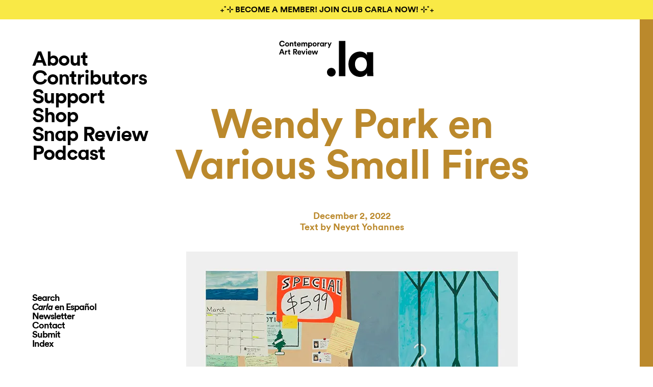

--- FILE ---
content_type: text/html; charset=UTF-8
request_url: https://contemporaryartreview.la/wendy-park-en-various-small-fires/
body_size: 50698
content:
<!DOCTYPE html>
<html lang="en-US">
<head profile="http://gmpg.org/xfn/11">
  <title>Wendy Park en Various Small Fires - Carla</title>
  <meta http-equiv="content-type" content="text/html; charset=UTF-8" />
  <meta name="google-site-verification" content="JaDWXz16xPbXNkiZ8tAbwEhAv-FdzoQ-cctoO_3hhwA" />
  <link rel="stylesheet" type="text/css" href="https://contemporaryartreview.la/wp-content/themes/carla/style.css?ver=3.9.1" />
  <style type="text/css">

.split-right,
div#frame-two {
  background-color: #bb892c;
}


h1.post-title,
h2.post-date,
h2.post-author,
.overlay:hover,
h1.page-title,
h2.episode-number,
.contributors-content-page .contributors-list li a:hover,
a:hover,
.current_page_item a,
div#search-3 span:hover,
span.page-numbers.current {
  color: #bb892c;
}

.split-left #logo-split:hover,
#logo:hover {
  background-image: url('https://contemporaryartreview.la/wp-content/themes/carla/assets/img/carla_logo_color.php?c=bb892c');
}

</style>
<script type="text/javascript" src="//downloads.mailchimp.com/js/signup-forms/popup/unique-methods/embed.js" data-dojo-config="usePlainJson: true, isDebug: false"></script><script type="text/javascript">window.dojoRequire(["mojo/signup-forms/Loader"], function(L) { L.start({"baseUrl":"mc.us9.list-manage.com","uuid":"c64ca9ea42b49ac7e33b9822c","lid":"22522bb6c6","uniqueMethods":true}) })</script>

  <meta name='robots' content='noindex, follow' />
	<style>img:is([sizes="auto" i], [sizes^="auto," i]) { contain-intrinsic-size: 3000px 1500px }</style>
	
	<!-- This site is optimized with the Yoast SEO Premium plugin v21.1 (Yoast SEO v25.0) - https://yoast.com/wordpress/plugins/seo/ -->
	<link rel="canonical" href="https://contemporaryartreview.la/wendy-park-en-various-small-fires/" />
	<meta property="og:locale" content="en_US" />
	<meta property="og:type" content="article" />
	<meta property="og:title" content="Wendy Park en Various Small Fires" />
	<meta property="og:description" content="Para Wendy Park, era el relajante aroma del bálsamo de tigre de su madre, el recuerdo de la copa nocturna de su padre (Crown Royal con tres cubitos de hielo) y el sonido ambiente del noticiero nocturno coreano. Para mí, era mi madre escabulléndose a por un trozo de chocolate negro mientras mi padre dormitaba [&hellip;]" />
	<meta property="og:url" content="https://contemporaryartreview.la/wendy-park-en-various-small-fires/" />
	<meta property="og:site_name" content="Carla" />
	<meta property="article:publisher" content="https://www.facebook.com/contemporaryartreviewlosangeles/" />
	<meta property="article:published_time" content="2022-12-02T19:42:11+00:00" />
	<meta property="article:modified_time" content="2023-07-05T18:07:56+00:00" />
	<meta property="og:image" content="https://i0.wp.com/contemporaryartreview.la/wp-content/uploads/2022/12/WPK012_Tiger-Balm-Register_2022_72x60_A_HR.jpg?fit=650%2C765&ssl=1" />
	<meta property="og:image:width" content="650" />
	<meta property="og:image:height" content="765" />
	<meta property="og:image:type" content="image/jpeg" />
	<meta name="author" content="Lindsay Preston Zappas" />
	<meta name="twitter:card" content="summary_large_image" />
	<meta name="twitter:creator" content="@artreviewla" />
	<meta name="twitter:site" content="@artreviewla" />
	<meta name="twitter:label1" content="Written by" />
	<meta name="twitter:data1" content="Lindsay Preston Zappas" />
	<meta name="twitter:label2" content="Est. reading time" />
	<meta name="twitter:data2" content="7 minutes" />
	<script type="application/ld+json" class="yoast-schema-graph">{"@context":"https://schema.org","@graph":[{"@type":"Article","@id":"https://contemporaryartreview.la/wendy-park-en-various-small-fires/#article","isPartOf":{"@id":"https://contemporaryartreview.la/wendy-park-en-various-small-fires/"},"author":{"name":"Lindsay Preston Zappas","@id":"https://contemporaryartreview.la/#/schema/person/445ceb4a43ff397aa72b00e4e58c77d8"},"headline":"Wendy Park en Various Small Fires","datePublished":"2022-12-02T19:42:11+00:00","dateModified":"2023-07-05T18:07:56+00:00","mainEntityOfPage":{"@id":"https://contemporaryartreview.la/wendy-park-en-various-small-fires/"},"wordCount":1342,"commentCount":0,"publisher":{"@id":"https://contemporaryartreview.la/#organization"},"image":{"@id":"https://contemporaryartreview.la/wendy-park-en-various-small-fires/#primaryimage"},"thumbnailUrl":"https://i0.wp.com/contemporaryartreview.la/wp-content/uploads/2022/12/WPK012_Tiger-Balm-Register_2022_72x60_A_HR.jpg?fit=650%2C765&ssl=1","articleSection":["Carla en Español","Issue 30","Review"],"inLanguage":"en-US","potentialAction":[{"@type":"CommentAction","name":"Comment","target":["https://contemporaryartreview.la/wendy-park-en-various-small-fires/#respond"]}]},{"@type":"WebPage","@id":"https://contemporaryartreview.la/wendy-park-en-various-small-fires/","url":"https://contemporaryartreview.la/wendy-park-en-various-small-fires/","name":"Wendy Park en Various Small Fires - Carla","isPartOf":{"@id":"https://contemporaryartreview.la/#website"},"primaryImageOfPage":{"@id":"https://contemporaryartreview.la/wendy-park-en-various-small-fires/#primaryimage"},"image":{"@id":"https://contemporaryartreview.la/wendy-park-en-various-small-fires/#primaryimage"},"thumbnailUrl":"https://i0.wp.com/contemporaryartreview.la/wp-content/uploads/2022/12/WPK012_Tiger-Balm-Register_2022_72x60_A_HR.jpg?fit=650%2C765&ssl=1","datePublished":"2022-12-02T19:42:11+00:00","dateModified":"2023-07-05T18:07:56+00:00","breadcrumb":{"@id":"https://contemporaryartreview.la/wendy-park-en-various-small-fires/#breadcrumb"},"inLanguage":"en-US","potentialAction":[{"@type":"ReadAction","target":["https://contemporaryartreview.la/wendy-park-en-various-small-fires/"]}]},{"@type":"ImageObject","inLanguage":"en-US","@id":"https://contemporaryartreview.la/wendy-park-en-various-small-fires/#primaryimage","url":"https://i0.wp.com/contemporaryartreview.la/wp-content/uploads/2022/12/WPK012_Tiger-Balm-Register_2022_72x60_A_HR.jpg?fit=650%2C765&ssl=1","contentUrl":"https://i0.wp.com/contemporaryartreview.la/wp-content/uploads/2022/12/WPK012_Tiger-Balm-Register_2022_72x60_A_HR.jpg?fit=650%2C765&ssl=1","width":650,"height":765,"caption":"Wendy Park, Tiger Balm Register [Registro de bálsamo del tigre] (2022). Acrílico sobre lienzo, 72 × 60 pulgadas. Imagen por cortesía de la artista y de Various Small Fires, Los Angeles / Dallas / Seúl. Foto: Edgar Cruz."},{"@type":"BreadcrumbList","@id":"https://contemporaryartreview.la/wendy-park-en-various-small-fires/#breadcrumb","itemListElement":[{"@type":"ListItem","position":1,"name":"Home","item":"https://contemporaryartreview.la/"},{"@type":"ListItem","position":2,"name":"online","item":"https://contemporaryartreview.la/online/"},{"@type":"ListItem","position":3,"name":"Wendy Park en Various Small Fires"}]},{"@type":"WebSite","@id":"https://contemporaryartreview.la/#website","url":"https://contemporaryartreview.la/","name":"Carla","description":"Carla is an LA based quarterly print publication, online art magazine, and podcast featuring critical and approachable reviews, interviews and essays.","publisher":{"@id":"https://contemporaryartreview.la/#organization"},"potentialAction":[{"@type":"SearchAction","target":{"@type":"EntryPoint","urlTemplate":"https://contemporaryartreview.la/?s={search_term_string}"},"query-input":{"@type":"PropertyValueSpecification","valueRequired":true,"valueName":"search_term_string"}}],"inLanguage":"en-US"},{"@type":"Organization","@id":"https://contemporaryartreview.la/#organization","name":"Contemporary Art Review Los Angeles (CARLA)","url":"https://contemporaryartreview.la/","logo":{"@type":"ImageObject","inLanguage":"en-US","@id":"https://contemporaryartreview.la/#/schema/logo/image/","url":"https://i0.wp.com/live-contemporaryartreview.pantheonsite.io/wp-content/uploads/2018/05/carla_brown_copy.png?fit=356%2C120&ssl=1","contentUrl":"https://i0.wp.com/live-contemporaryartreview.pantheonsite.io/wp-content/uploads/2018/05/carla_brown_copy.png?fit=356%2C120&ssl=1","width":356,"height":120,"caption":"Contemporary Art Review Los Angeles (CARLA)"},"image":{"@id":"https://contemporaryartreview.la/#/schema/logo/image/"},"sameAs":["https://www.facebook.com/contemporaryartreviewlosangeles/","https://x.com/artreviewla"]},{"@type":"Person","@id":"https://contemporaryartreview.la/#/schema/person/445ceb4a43ff397aa72b00e4e58c77d8","name":"Lindsay Preston Zappas","image":{"@type":"ImageObject","inLanguage":"en-US","@id":"https://contemporaryartreview.la/#/schema/person/image/","url":"https://secure.gravatar.com/avatar/ef42fec96ec0663a3a1c523c0d64243b5604b4dba15efddeec5ea40e33e4f04e?s=96&d=mm&r=g","contentUrl":"https://secure.gravatar.com/avatar/ef42fec96ec0663a3a1c523c0d64243b5604b4dba15efddeec5ea40e33e4f04e?s=96&d=mm&r=g","caption":"Lindsay Preston Zappas"},"sameAs":["https://contemporaryartreview.la"],"url":"https://contemporaryartreview.la/author/lindsay/"}]}</script>
	<!-- / Yoast SEO Premium plugin. -->


<link rel='dns-prefetch' href='//contemporaryartreview.la' />
<link rel='dns-prefetch' href='//stats.wp.com' />
<link rel='preconnect' href='//i0.wp.com' />
<link rel='preconnect' href='//c0.wp.com' />
<link rel="alternate" type="application/rss+xml" title="Carla &raquo; Wendy Park en Various Small Fires Comments Feed" href="https://contemporaryartreview.la/wendy-park-en-various-small-fires/feed/" />
<script type="text/javascript">
/* <![CDATA[ */
window._wpemojiSettings = {"baseUrl":"https:\/\/s.w.org\/images\/core\/emoji\/15.1.0\/72x72\/","ext":".png","svgUrl":"https:\/\/s.w.org\/images\/core\/emoji\/15.1.0\/svg\/","svgExt":".svg","source":{"concatemoji":"https:\/\/contemporaryartreview.la\/wp-includes\/js\/wp-emoji-release.min.js?ver=c4957b0adeff931d31bd3cdfff3f5650"}};
/*! This file is auto-generated */
!function(i,n){var o,s,e;function c(e){try{var t={supportTests:e,timestamp:(new Date).valueOf()};sessionStorage.setItem(o,JSON.stringify(t))}catch(e){}}function p(e,t,n){e.clearRect(0,0,e.canvas.width,e.canvas.height),e.fillText(t,0,0);var t=new Uint32Array(e.getImageData(0,0,e.canvas.width,e.canvas.height).data),r=(e.clearRect(0,0,e.canvas.width,e.canvas.height),e.fillText(n,0,0),new Uint32Array(e.getImageData(0,0,e.canvas.width,e.canvas.height).data));return t.every(function(e,t){return e===r[t]})}function u(e,t,n){switch(t){case"flag":return n(e,"\ud83c\udff3\ufe0f\u200d\u26a7\ufe0f","\ud83c\udff3\ufe0f\u200b\u26a7\ufe0f")?!1:!n(e,"\ud83c\uddfa\ud83c\uddf3","\ud83c\uddfa\u200b\ud83c\uddf3")&&!n(e,"\ud83c\udff4\udb40\udc67\udb40\udc62\udb40\udc65\udb40\udc6e\udb40\udc67\udb40\udc7f","\ud83c\udff4\u200b\udb40\udc67\u200b\udb40\udc62\u200b\udb40\udc65\u200b\udb40\udc6e\u200b\udb40\udc67\u200b\udb40\udc7f");case"emoji":return!n(e,"\ud83d\udc26\u200d\ud83d\udd25","\ud83d\udc26\u200b\ud83d\udd25")}return!1}function f(e,t,n){var r="undefined"!=typeof WorkerGlobalScope&&self instanceof WorkerGlobalScope?new OffscreenCanvas(300,150):i.createElement("canvas"),a=r.getContext("2d",{willReadFrequently:!0}),o=(a.textBaseline="top",a.font="600 32px Arial",{});return e.forEach(function(e){o[e]=t(a,e,n)}),o}function t(e){var t=i.createElement("script");t.src=e,t.defer=!0,i.head.appendChild(t)}"undefined"!=typeof Promise&&(o="wpEmojiSettingsSupports",s=["flag","emoji"],n.supports={everything:!0,everythingExceptFlag:!0},e=new Promise(function(e){i.addEventListener("DOMContentLoaded",e,{once:!0})}),new Promise(function(t){var n=function(){try{var e=JSON.parse(sessionStorage.getItem(o));if("object"==typeof e&&"number"==typeof e.timestamp&&(new Date).valueOf()<e.timestamp+604800&&"object"==typeof e.supportTests)return e.supportTests}catch(e){}return null}();if(!n){if("undefined"!=typeof Worker&&"undefined"!=typeof OffscreenCanvas&&"undefined"!=typeof URL&&URL.createObjectURL&&"undefined"!=typeof Blob)try{var e="postMessage("+f.toString()+"("+[JSON.stringify(s),u.toString(),p.toString()].join(",")+"));",r=new Blob([e],{type:"text/javascript"}),a=new Worker(URL.createObjectURL(r),{name:"wpTestEmojiSupports"});return void(a.onmessage=function(e){c(n=e.data),a.terminate(),t(n)})}catch(e){}c(n=f(s,u,p))}t(n)}).then(function(e){for(var t in e)n.supports[t]=e[t],n.supports.everything=n.supports.everything&&n.supports[t],"flag"!==t&&(n.supports.everythingExceptFlag=n.supports.everythingExceptFlag&&n.supports[t]);n.supports.everythingExceptFlag=n.supports.everythingExceptFlag&&!n.supports.flag,n.DOMReady=!1,n.readyCallback=function(){n.DOMReady=!0}}).then(function(){return e}).then(function(){var e;n.supports.everything||(n.readyCallback(),(e=n.source||{}).concatemoji?t(e.concatemoji):e.wpemoji&&e.twemoji&&(t(e.twemoji),t(e.wpemoji)))}))}((window,document),window._wpemojiSettings);
/* ]]> */
</script>
<style id='wp-emoji-styles-inline-css' type='text/css'>

	img.wp-smiley, img.emoji {
		display: inline !important;
		border: none !important;
		box-shadow: none !important;
		height: 1em !important;
		width: 1em !important;
		margin: 0 0.07em !important;
		vertical-align: -0.1em !important;
		background: none !important;
		padding: 0 !important;
	}
</style>
<link rel='stylesheet' id='wp-block-library-css' href='https://c0.wp.com/c/6.8.1/wp-includes/css/dist/block-library/style.min.css' type='text/css' media='all' />
<style id='classic-theme-styles-inline-css' type='text/css'>
/*! This file is auto-generated */
.wp-block-button__link{color:#fff;background-color:#32373c;border-radius:9999px;box-shadow:none;text-decoration:none;padding:calc(.667em + 2px) calc(1.333em + 2px);font-size:1.125em}.wp-block-file__button{background:#32373c;color:#fff;text-decoration:none}
</style>
<link rel='stylesheet' id='mediaelement-css' href='https://c0.wp.com/c/6.8.1/wp-includes/js/mediaelement/mediaelementplayer-legacy.min.css' type='text/css' media='all' />
<link rel='stylesheet' id='wp-mediaelement-css' href='https://c0.wp.com/c/6.8.1/wp-includes/js/mediaelement/wp-mediaelement.min.css' type='text/css' media='all' />
<style id='jetpack-sharing-buttons-style-inline-css' type='text/css'>
.jetpack-sharing-buttons__services-list{display:flex;flex-direction:row;flex-wrap:wrap;gap:0;list-style-type:none;margin:5px;padding:0}.jetpack-sharing-buttons__services-list.has-small-icon-size{font-size:12px}.jetpack-sharing-buttons__services-list.has-normal-icon-size{font-size:16px}.jetpack-sharing-buttons__services-list.has-large-icon-size{font-size:24px}.jetpack-sharing-buttons__services-list.has-huge-icon-size{font-size:36px}@media print{.jetpack-sharing-buttons__services-list{display:none!important}}.editor-styles-wrapper .wp-block-jetpack-sharing-buttons{gap:0;padding-inline-start:0}ul.jetpack-sharing-buttons__services-list.has-background{padding:1.25em 2.375em}
</style>
<style id='global-styles-inline-css' type='text/css'>
:root{--wp--preset--aspect-ratio--square: 1;--wp--preset--aspect-ratio--4-3: 4/3;--wp--preset--aspect-ratio--3-4: 3/4;--wp--preset--aspect-ratio--3-2: 3/2;--wp--preset--aspect-ratio--2-3: 2/3;--wp--preset--aspect-ratio--16-9: 16/9;--wp--preset--aspect-ratio--9-16: 9/16;--wp--preset--color--black: #000000;--wp--preset--color--cyan-bluish-gray: #abb8c3;--wp--preset--color--white: #ffffff;--wp--preset--color--pale-pink: #f78da7;--wp--preset--color--vivid-red: #cf2e2e;--wp--preset--color--luminous-vivid-orange: #ff6900;--wp--preset--color--luminous-vivid-amber: #fcb900;--wp--preset--color--light-green-cyan: #7bdcb5;--wp--preset--color--vivid-green-cyan: #00d084;--wp--preset--color--pale-cyan-blue: #8ed1fc;--wp--preset--color--vivid-cyan-blue: #0693e3;--wp--preset--color--vivid-purple: #9b51e0;--wp--preset--gradient--vivid-cyan-blue-to-vivid-purple: linear-gradient(135deg,rgba(6,147,227,1) 0%,rgb(155,81,224) 100%);--wp--preset--gradient--light-green-cyan-to-vivid-green-cyan: linear-gradient(135deg,rgb(122,220,180) 0%,rgb(0,208,130) 100%);--wp--preset--gradient--luminous-vivid-amber-to-luminous-vivid-orange: linear-gradient(135deg,rgba(252,185,0,1) 0%,rgba(255,105,0,1) 100%);--wp--preset--gradient--luminous-vivid-orange-to-vivid-red: linear-gradient(135deg,rgba(255,105,0,1) 0%,rgb(207,46,46) 100%);--wp--preset--gradient--very-light-gray-to-cyan-bluish-gray: linear-gradient(135deg,rgb(238,238,238) 0%,rgb(169,184,195) 100%);--wp--preset--gradient--cool-to-warm-spectrum: linear-gradient(135deg,rgb(74,234,220) 0%,rgb(151,120,209) 20%,rgb(207,42,186) 40%,rgb(238,44,130) 60%,rgb(251,105,98) 80%,rgb(254,248,76) 100%);--wp--preset--gradient--blush-light-purple: linear-gradient(135deg,rgb(255,206,236) 0%,rgb(152,150,240) 100%);--wp--preset--gradient--blush-bordeaux: linear-gradient(135deg,rgb(254,205,165) 0%,rgb(254,45,45) 50%,rgb(107,0,62) 100%);--wp--preset--gradient--luminous-dusk: linear-gradient(135deg,rgb(255,203,112) 0%,rgb(199,81,192) 50%,rgb(65,88,208) 100%);--wp--preset--gradient--pale-ocean: linear-gradient(135deg,rgb(255,245,203) 0%,rgb(182,227,212) 50%,rgb(51,167,181) 100%);--wp--preset--gradient--electric-grass: linear-gradient(135deg,rgb(202,248,128) 0%,rgb(113,206,126) 100%);--wp--preset--gradient--midnight: linear-gradient(135deg,rgb(2,3,129) 0%,rgb(40,116,252) 100%);--wp--preset--font-size--small: 13px;--wp--preset--font-size--medium: 20px;--wp--preset--font-size--large: 36px;--wp--preset--font-size--x-large: 42px;--wp--preset--spacing--20: 0.44rem;--wp--preset--spacing--30: 0.67rem;--wp--preset--spacing--40: 1rem;--wp--preset--spacing--50: 1.5rem;--wp--preset--spacing--60: 2.25rem;--wp--preset--spacing--70: 3.38rem;--wp--preset--spacing--80: 5.06rem;--wp--preset--shadow--natural: 6px 6px 9px rgba(0, 0, 0, 0.2);--wp--preset--shadow--deep: 12px 12px 50px rgba(0, 0, 0, 0.4);--wp--preset--shadow--sharp: 6px 6px 0px rgba(0, 0, 0, 0.2);--wp--preset--shadow--outlined: 6px 6px 0px -3px rgba(255, 255, 255, 1), 6px 6px rgba(0, 0, 0, 1);--wp--preset--shadow--crisp: 6px 6px 0px rgba(0, 0, 0, 1);}:where(.is-layout-flex){gap: 0.5em;}:where(.is-layout-grid){gap: 0.5em;}body .is-layout-flex{display: flex;}.is-layout-flex{flex-wrap: wrap;align-items: center;}.is-layout-flex > :is(*, div){margin: 0;}body .is-layout-grid{display: grid;}.is-layout-grid > :is(*, div){margin: 0;}:where(.wp-block-columns.is-layout-flex){gap: 2em;}:where(.wp-block-columns.is-layout-grid){gap: 2em;}:where(.wp-block-post-template.is-layout-flex){gap: 1.25em;}:where(.wp-block-post-template.is-layout-grid){gap: 1.25em;}.has-black-color{color: var(--wp--preset--color--black) !important;}.has-cyan-bluish-gray-color{color: var(--wp--preset--color--cyan-bluish-gray) !important;}.has-white-color{color: var(--wp--preset--color--white) !important;}.has-pale-pink-color{color: var(--wp--preset--color--pale-pink) !important;}.has-vivid-red-color{color: var(--wp--preset--color--vivid-red) !important;}.has-luminous-vivid-orange-color{color: var(--wp--preset--color--luminous-vivid-orange) !important;}.has-luminous-vivid-amber-color{color: var(--wp--preset--color--luminous-vivid-amber) !important;}.has-light-green-cyan-color{color: var(--wp--preset--color--light-green-cyan) !important;}.has-vivid-green-cyan-color{color: var(--wp--preset--color--vivid-green-cyan) !important;}.has-pale-cyan-blue-color{color: var(--wp--preset--color--pale-cyan-blue) !important;}.has-vivid-cyan-blue-color{color: var(--wp--preset--color--vivid-cyan-blue) !important;}.has-vivid-purple-color{color: var(--wp--preset--color--vivid-purple) !important;}.has-black-background-color{background-color: var(--wp--preset--color--black) !important;}.has-cyan-bluish-gray-background-color{background-color: var(--wp--preset--color--cyan-bluish-gray) !important;}.has-white-background-color{background-color: var(--wp--preset--color--white) !important;}.has-pale-pink-background-color{background-color: var(--wp--preset--color--pale-pink) !important;}.has-vivid-red-background-color{background-color: var(--wp--preset--color--vivid-red) !important;}.has-luminous-vivid-orange-background-color{background-color: var(--wp--preset--color--luminous-vivid-orange) !important;}.has-luminous-vivid-amber-background-color{background-color: var(--wp--preset--color--luminous-vivid-amber) !important;}.has-light-green-cyan-background-color{background-color: var(--wp--preset--color--light-green-cyan) !important;}.has-vivid-green-cyan-background-color{background-color: var(--wp--preset--color--vivid-green-cyan) !important;}.has-pale-cyan-blue-background-color{background-color: var(--wp--preset--color--pale-cyan-blue) !important;}.has-vivid-cyan-blue-background-color{background-color: var(--wp--preset--color--vivid-cyan-blue) !important;}.has-vivid-purple-background-color{background-color: var(--wp--preset--color--vivid-purple) !important;}.has-black-border-color{border-color: var(--wp--preset--color--black) !important;}.has-cyan-bluish-gray-border-color{border-color: var(--wp--preset--color--cyan-bluish-gray) !important;}.has-white-border-color{border-color: var(--wp--preset--color--white) !important;}.has-pale-pink-border-color{border-color: var(--wp--preset--color--pale-pink) !important;}.has-vivid-red-border-color{border-color: var(--wp--preset--color--vivid-red) !important;}.has-luminous-vivid-orange-border-color{border-color: var(--wp--preset--color--luminous-vivid-orange) !important;}.has-luminous-vivid-amber-border-color{border-color: var(--wp--preset--color--luminous-vivid-amber) !important;}.has-light-green-cyan-border-color{border-color: var(--wp--preset--color--light-green-cyan) !important;}.has-vivid-green-cyan-border-color{border-color: var(--wp--preset--color--vivid-green-cyan) !important;}.has-pale-cyan-blue-border-color{border-color: var(--wp--preset--color--pale-cyan-blue) !important;}.has-vivid-cyan-blue-border-color{border-color: var(--wp--preset--color--vivid-cyan-blue) !important;}.has-vivid-purple-border-color{border-color: var(--wp--preset--color--vivid-purple) !important;}.has-vivid-cyan-blue-to-vivid-purple-gradient-background{background: var(--wp--preset--gradient--vivid-cyan-blue-to-vivid-purple) !important;}.has-light-green-cyan-to-vivid-green-cyan-gradient-background{background: var(--wp--preset--gradient--light-green-cyan-to-vivid-green-cyan) !important;}.has-luminous-vivid-amber-to-luminous-vivid-orange-gradient-background{background: var(--wp--preset--gradient--luminous-vivid-amber-to-luminous-vivid-orange) !important;}.has-luminous-vivid-orange-to-vivid-red-gradient-background{background: var(--wp--preset--gradient--luminous-vivid-orange-to-vivid-red) !important;}.has-very-light-gray-to-cyan-bluish-gray-gradient-background{background: var(--wp--preset--gradient--very-light-gray-to-cyan-bluish-gray) !important;}.has-cool-to-warm-spectrum-gradient-background{background: var(--wp--preset--gradient--cool-to-warm-spectrum) !important;}.has-blush-light-purple-gradient-background{background: var(--wp--preset--gradient--blush-light-purple) !important;}.has-blush-bordeaux-gradient-background{background: var(--wp--preset--gradient--blush-bordeaux) !important;}.has-luminous-dusk-gradient-background{background: var(--wp--preset--gradient--luminous-dusk) !important;}.has-pale-ocean-gradient-background{background: var(--wp--preset--gradient--pale-ocean) !important;}.has-electric-grass-gradient-background{background: var(--wp--preset--gradient--electric-grass) !important;}.has-midnight-gradient-background{background: var(--wp--preset--gradient--midnight) !important;}.has-small-font-size{font-size: var(--wp--preset--font-size--small) !important;}.has-medium-font-size{font-size: var(--wp--preset--font-size--medium) !important;}.has-large-font-size{font-size: var(--wp--preset--font-size--large) !important;}.has-x-large-font-size{font-size: var(--wp--preset--font-size--x-large) !important;}
:where(.wp-block-post-template.is-layout-flex){gap: 1.25em;}:where(.wp-block-post-template.is-layout-grid){gap: 1.25em;}
:where(.wp-block-columns.is-layout-flex){gap: 2em;}:where(.wp-block-columns.is-layout-grid){gap: 2em;}
:root :where(.wp-block-pullquote){font-size: 1.5em;line-height: 1.6;}
</style>
<link rel='stylesheet' id='carla-jobs-styles-css' href='https://contemporaryartreview.la/wp-content/plugins/carla-jobs/assets/css/jobs.css?ver=1.0.3' type='text/css' media='all' />
<link rel='stylesheet' id='footnotation-styles-css' href='https://contemporaryartreview.la/wp-content/plugins/footnotation/footnotation-styles.css?ver=c4957b0adeff931d31bd3cdfff3f5650' type='text/css' media='all' />
<link rel='stylesheet' id='mc4wp-form-basic-css' href='https://contemporaryartreview.la/wp-content/plugins/mailchimp-for-wp/assets/css/form-basic.css?ver=4.10.3' type='text/css' media='all' />
<style id='akismet-widget-style-inline-css' type='text/css'>

			.a-stats {
				--akismet-color-mid-green: #357b49;
				--akismet-color-white: #fff;
				--akismet-color-light-grey: #f6f7f7;

				max-width: 350px;
				width: auto;
			}

			.a-stats * {
				all: unset;
				box-sizing: border-box;
			}

			.a-stats strong {
				font-weight: 600;
			}

			.a-stats a.a-stats__link,
			.a-stats a.a-stats__link:visited,
			.a-stats a.a-stats__link:active {
				background: var(--akismet-color-mid-green);
				border: none;
				box-shadow: none;
				border-radius: 8px;
				color: var(--akismet-color-white);
				cursor: pointer;
				display: block;
				font-family: -apple-system, BlinkMacSystemFont, 'Segoe UI', 'Roboto', 'Oxygen-Sans', 'Ubuntu', 'Cantarell', 'Helvetica Neue', sans-serif;
				font-weight: 500;
				padding: 12px;
				text-align: center;
				text-decoration: none;
				transition: all 0.2s ease;
			}

			/* Extra specificity to deal with TwentyTwentyOne focus style */
			.widget .a-stats a.a-stats__link:focus {
				background: var(--akismet-color-mid-green);
				color: var(--akismet-color-white);
				text-decoration: none;
			}

			.a-stats a.a-stats__link:hover {
				filter: brightness(110%);
				box-shadow: 0 4px 12px rgba(0, 0, 0, 0.06), 0 0 2px rgba(0, 0, 0, 0.16);
			}

			.a-stats .count {
				color: var(--akismet-color-white);
				display: block;
				font-size: 1.5em;
				line-height: 1.4;
				padding: 0 13px;
				white-space: nowrap;
			}
		
</style>
<script type="text/javascript" src="https://c0.wp.com/c/6.8.1/wp-includes/js/jquery/jquery.min.js" id="jquery-core-js"></script>
<script type="text/javascript" src="https://c0.wp.com/c/6.8.1/wp-includes/js/jquery/jquery-migrate.min.js" id="jquery-migrate-js"></script>
<script type="text/javascript" id="gainwp-tracking-analytics-events-js-extra">
/* <![CDATA[ */
var gainwpUAEventsData = {"options":{"event_tracking":"1","event_downloads":"zip|mp3*|mpe*g|pdf|docx*|pptx*|xlsx*|rar*","event_bouncerate":0,"aff_tracking":0,"event_affiliates":"\/out\/","hash_tracking":0,"root_domain":"contemporaryartreview.la","event_timeout":100,"event_precision":0,"event_formsubmit":0,"ga_pagescrolldepth_tracking":1,"ga_with_gtag":0}};
/* ]]> */
</script>
<script type="text/javascript" src="https://contemporaryartreview.la/wp-content/plugins/ga-in/front/js/tracking-analytics-events.min.js?ver=5.4.6" id="gainwp-tracking-analytics-events-js"></script>
<script type="text/javascript" src="https://contemporaryartreview.la/wp-content/plugins/ga-in/front/js/tracking-scrolldepth.min.js?ver=5.4.6" id="gainwp-pagescrolldepth-tracking-js"></script>
<script type="text/javascript" src="https://contemporaryartreview.la/wp-content/plugins/footnotation/footnotation.js?ver=1.34" id="footnotation_script-js"></script>
<script type="text/javascript" src="https://contemporaryartreview.la/wp-content/themes/carla/js/jquery-ui.js?ver=c4957b0adeff931d31bd3cdfff3f5650" id="ui-js"></script>
<script type="text/javascript" src="https://contemporaryartreview.la/wp-content/themes/carla/js/isotope.pkgd.js?ver=3.0.6" id="isotope-js"></script>
<script type="text/javascript" src="https://contemporaryartreview.la/wp-content/themes/carla/js/main.js?ver=3.8.3" id="main-js"></script>
<link rel="https://api.w.org/" href="https://contemporaryartreview.la/wp-json/" /><link rel="alternate" title="JSON" type="application/json" href="https://contemporaryartreview.la/wp-json/wp/v2/posts/16234" /><link rel="EditURI" type="application/rsd+xml" title="RSD" href="https://contemporaryartreview.la/xmlrpc.php?rsd" />

<link rel='shortlink' href='https://contemporaryartreview.la/?p=16234' />
<link rel="alternate" title="oEmbed (JSON)" type="application/json+oembed" href="https://contemporaryartreview.la/wp-json/oembed/1.0/embed?url=https%3A%2F%2Fcontemporaryartreview.la%2Fwendy-park-en-various-small-fires%2F" />
<link rel="alternate" title="oEmbed (XML)" type="text/xml+oembed" href="https://contemporaryartreview.la/wp-json/oembed/1.0/embed?url=https%3A%2F%2Fcontemporaryartreview.la%2Fwendy-park-en-various-small-fires%2F&#038;format=xml" />
	<style>
		h1.job-listing-title,
		article.job-listing .website a:hover,
		article.job-listing .website a:focus,
		article.job-listing .website a:active {
			color: #<? carla_issue_color(); ?>;
		}
		.wp-block-button__link.has-background {
			background-color: #<? carla_issue_color(); ?>;
		}
	</style>
		<style>img#wpstats{display:none}</style>
		
<!-- Dynamic Widgets by QURL loaded - http://www.dynamic-widgets.com //-->
<script>
var gainwpDnt = false;
var gainwpProperty = 'UA-154559944-1';
var gainwpDntFollow = true;
var gainwpOptout = true;
var disableStr = 'ga-disable-' + gainwpProperty;
if(gainwpDntFollow && (window.doNotTrack === "1" || navigator.doNotTrack === "1" || navigator.doNotTrack === "yes" || navigator.msDoNotTrack === "1")) {
	gainwpDnt = true;
}
if (gainwpDnt || (document.cookie.indexOf(disableStr + '=true') > -1 && gainwpOptout)) {
	window[disableStr] = true;
}
function gaOptout() {
	var expDate = new Date;
	expDate.setFullYear(expDate.getFullYear( ) + 10);
	document.cookie = disableStr + '=true; expires=' + expDate.toGMTString( ) + '; path=/';
	window[disableStr] = true;
}
</script>

<!-- BEGIN GAINWP v5.4.6 Universal Analytics - https://intelligencewp.com/google-analytics-in-wordpress/ -->
<script>
(function(i,s,o,g,r,a,m){i['GoogleAnalyticsObject']=r;i[r]=i[r]||function(){
	(i[r].q=i[r].q||[]).push(arguments)},i[r].l=1*new Date();a=s.createElement(o),
	m=s.getElementsByTagName(o)[0];a.async=1;a.src=g;m.parentNode.insertBefore(a,m)
})(window,document,'script','https://www.google-analytics.com/analytics.js','ga');
  ga('create', 'UA-154559944-1', 'auto');
  ga('send', 'pageview');
</script>
<!-- END GAINWP Universal Analytics -->
		<style type="text/css" id="wp-custom-css">
			.page-id-9841 div.ui-tooltip[style],
.page-id-11905 div.ui-tooltip[style]{
	display: none !important;
}

.hide-completely {
	display: none;
	height: 0;
	overflow: hidden;
	position: absolute;
	visibility: hidden;
	width: 0;
}

@media screen and (min-width: 400px) {
	.content-page p.has-normal-font-size {
		font-size: 1rem;
		line-height: 1.5;
	}
	.page-template-jobs-archive .content-page > p:not(.has-normal-font-size):first-of-type {
		margin-bottom: 0.5em;
	}
}

.ui-state-disabled, .ui-widget-content .ui-state-disabled, .ui-widget-header .ui-state-disabled {
	opacity: 1;
}

body div#ui-datepicker-div[style] {
	background: white;
}		</style>
		
  <link href="https://contemporaryartreview.la/wp-content/themes/carla/assets/img/favicon.png" rel="icon" sizes="16x16" type="image/png">

</head>
<div id="body-opaque"></div>
<body class="wp-singular post-template-default single single-post postid-16234 single-format-standard wp-theme-carla has-banner">
<div id="wrapper" class="hfeed">
  <div id="top"></div>
  <div id="preloadedImages">
    <img src="https://contemporaryartreview.la/wp-content/themes/carla/assets/img/carla-logo.svg" width="1" height="1" />
    <img src="https://contemporaryartreview.la/wp-content/themes/carla/assets/img/carla_logo_01_black.svg" width="1" height="1" />
    <img src="https://contemporaryartreview.la/wp-content/themes/carla/assets/img/carla_logo_01.svg" width="1" height="1" />
     <img src="https://contemporaryartreview.la/wp-content/themes/carla/assets/img/carla-logo-000.svg" width="1" height="1" />
  </div>


 <div class="frame-container">
    <div id="frame-two" class="frame-two container-right side-over moving-frame" >
   <a href="#top"><div id="logo-2" ></div></a>
      


    
      
<section class="cd-section section-right index bg-light" style="background-color: #bb892c">

	<div class="cd-container has-embed">

        	<a href="https://contemporaryartreview.la"><div id="logo-2" ></div></a>
  		<div class="menu" id="nav-anchor">
        <ul>
          <li><a href="#distribution">Distribution</a></li>
          <li><a href="#subscribe">Subscribe</a></li>
          <li><a href="#advertise">Advertise</a></li>
        </ul>
  	  </div>
    

    
    
      <h2 class="issue-title">
        Issue 42        <span class="date">November 2025</span>
      </h2>

      
      <div class="issue-container">

        <div class="cols-container">
                                    <div class="cols-col">
                                  
                    <div class="link">
                      
                      
                      <h3 class="link-title">Speculation vs. Need</h3>
                      <div>Nancy Buchanan’s American Dream #7<br />
—Catherine G. Wagley</div>
                    </div>
                  
                    <div class="link">
                      
                      
                      <h3 class="link-title">Dancing in Galleries</h3>
                      <div>Reimagining Movement for Visual Art Spaces<br />
—Steven Vargas</div>
                    </div>
                  
                    <div class="link">
                      
                      
                      <h3 class="link-title">Degenerate Forms</h3>
                      <div>Women Ceramicists Breaking the Mold of Classical Beauty<br />
—Aleina Grace Edwards</div>
                    </div>
                  
                    <div class="link">
                      
                      
                      <h3 class="link-title">Interview with Eduardo Medrano, Jr. &amp; Alfonso Gonzalez, Jr. of John Doe Gallery</h3>
                      <div>—Leah Perez</div>
                    </div>
                  
                    <div class="link">
                      
                      
                      <h3 class="link-title">The Dealers</h3>
                      <div>Sara Lee Hantman Frames The View<br />
Photos and text: Claire Preston</div>
                    </div>
                                                </div>
                          <div class="cols-col">
                                  
                    <div class="link">
                      
                      
                      <h3 class="link-title">Reviews</h3>
                      <div>Noah Davis at The Hammer<br />
—Evan Nicole Brown<br />
<br />
Daniela García Hamilton at Charlie James Gallery<br />
—Karla Méndez<br />
<br />
Erin Calla Watson at Ehrlich Steinberg <br />
—Sebastian Zinn<br />
<br />
Jorinde Voigt at Marc Selwyn Fine Arts<br />
—Teresa Fleming<br />
<br />
Dan John Anderson at Night Gallery<br />
—Jessica Simmons-Reid<br />
<br />
Devin Troy Strother at ArtCenter<br />
—Janelle Zara</div>
                    </div>
                                                </div>
                              </div><!-- /Cols container -->

                <div class="embed-container">
          <div class="issuu-wrapper">
                        <div style="position:relative;padding-top:max(60%,326px);height:0;width:100%"><iframe allow="clipboard-write" sandbox="allow-top-navigation allow-top-navigation-by-user-activation allow-downloads allow-scripts allow-same-origin allow-popups allow-modals allow-popups-to-escape-sandbox allow-forms" allowfullscreen="true" style="position:absolute;border:none;width:100%;height:100%;left:0;right:0;top:0;bottom:0;" src="https://e.issuu.com/embed.html?d=carla_issue_42&u=contemporaryartreview.la"></iframe></div>          </div><!-- /Issue wrapper -->
        </div><!-- /Embed container -->
      </div><!-- /Issue container -->

    
    
	</div>

</section>

    
      
<section class="cd-section section-right index bg-dark" style="background-color: #863a82">

	<div class="cd-container has-embed">

    

    
    
      <h2 class="issue-title">
        Issue 41        <span class="date">August 2025</span>
      </h2>

      
      <div class="issue-container">

        <div class="cols-container">
                                    <div class="cols-col">
                                  
                    <div class="link">
                      
                      
                      <h3 class="link-title">Working Hand-in-Hand<br />
</h3>
                      <div>On L.A.’s History of Collaborative Printmaking<br />
—Sarah Plummer</div>
                    </div>
                  
                    <div class="link">
                      
                      
                      <h3 class="link-title">History is a River</h3>
                      <div>Judy Baca and the Great Wash of Los Angeles<br />
—Sean Koa Seu</div>
                    </div>
                  
                    <div class="link">
                      
                      
                      <h3 class="link-title">The Aesthetics of Protest Typography</h3>
                      <div>On Preserving Dissenting Letterforms <br />
—Aaron Boehmer</div>
                    </div>
                  
                    <div class="link">
                      
                      
                      <h3 class="link-title">Modeling Home</h3>
                      <div>A Call for New Approaches to Art and Research Residencies <br />
—Maya Livio </div>
                    </div>
                  
                    <div class="link">
                      
                      
                      <h3 class="link-title">Interview with <br />
Gregg Bordowitz</h3>
                      <div>—Andrea Gyorody</div>
                    </div>
                                                </div>
                          <div class="cols-col">
                                  
                    <div class="link">
                      
                      
                      <h3 class="link-title">The Dealers</h3>
                      <div>Carlye Packer Bets Big <br />
Photos and text: Claire Preston</div>
                    </div>
                  
                    <div class="link">
                      
                      
                      <h3 class="link-title">Reviews</h3>
                      <div>Nellie Mae Rowe at California African American Museum <br />
—Hannah Tishkoff <br />
<br />
Earthshaker at Del Vaz Projects  <br />
—Teresa Fleming <br />
<br />
Counter/Surveillance at Wende Museum <br />
—Alexander Schneider <br />
<br />
Carolee Schneemann at Lisson Gallery  <br />
—Olivia Gauthier <br />
<br />
Tony Cokes at Hannah Hoffman Gallery  <br />
—Shani Strand</div>
                    </div>
                                                </div>
                              </div><!-- /Cols container -->

                <div class="embed-container">
          <div class="issuu-wrapper">
                        <div style="position:relative;padding-top:max(60%,326px);height:0;width:100%"><iframe allow="clipboard-write" sandbox="allow-top-navigation allow-top-navigation-by-user-activation allow-downloads allow-scripts allow-same-origin allow-popups allow-modals allow-popups-to-escape-sandbox allow-forms" allowfullscreen="true" style="position:absolute;border:none;width:100%;height:100%;left:0;right:0;top:0;bottom:0;" src="https://e.issuu.com/embed.html?d=carla_issue_41&u=contemporaryartreview.la"></iframe></div>          </div><!-- /Issue wrapper -->
        </div><!-- /Embed container -->
      </div><!-- /Issue container -->

    
    
	</div>

</section>

    
      
<section class="cd-section section-right index bg-light" style="background-color: #8296cc">

	<div class="cd-container has-embed">

    

    
    
      <h2 class="issue-title">
        Issue 40        <span class="date">May 2025</span>
      </h2>

      
      <div class="issue-container">

        <div class="cols-container">
                                    <div class="cols-col">
                                  
                    <div class="link">
                      
                      
                      <h3 class="link-title">Against Symbolic Inclusion</h3>
                      <div>Investing in Black Art<br />
—Evan Nicole Brown</div>
                    </div>
                  
                    <div class="link">
                      
                      
                      <h3 class="link-title">Love at First Sight</h3>
                      <div>On Scientist Ed Wortz's Relationship with Artists<br />
—Catherine G. Wagley </div>
                    </div>
                  
                    <div class="link">
                      
                      
                      <h3 class="link-title">Artmaking and Apocalypse</h3>
                      <div>Four Artists on Octavia E. Butler <br />
—Jessica Simmons-Reid</div>
                    </div>
                  
                    <div class="link">
                      
                      
                      <h3 class="link-title">Carla, a Timeline in 10 Years</h3>
                      <div></div>
                    </div>
                  
                    <div class="link">
                      
                      
                      <h3 class="link-title">Interview with Erin Christovale</h3>
                      <div>—CJ Salapare</div>
                    </div>
                                                </div>
                          <div class="cols-col">
                                  
                    <div class="link">
                      
                      
                      <h3 class="link-title">Through the Lens of Loss</h3>
                      <div>Rebuilding Art Practices in the Wake of Wildfires <br />
—Monica Orozco </div>
                    </div>
                  
                    <div class="link">
                      
                      
                      <h3 class="link-title">Reviews</h3>
                      <div>Kati Kirsch at Cheremoya <br />
—Zoey Greenwald<br />
<br />
Kenneth Webb at Huma Gallery <br />
—Steven Vargas <br />
<br />
jinseok choi at Peter and Merle Mullin Gallery<br />
—Hande Sever <br />
<br />
Sasha Fishman at Murmurs<br />
—Qingyuan Deng <br />
<br />
Charlie Engelman at Château Shatto<br />
—Ashlyn Ashbaugh</div>
                    </div>
                                                </div>
                              </div><!-- /Cols container -->

                <div class="embed-container">
          <div class="issuu-wrapper">
                        <div style="position:relative;padding-top:max(60%,326px);height:0;width:100%"><iframe allow="clipboard-write" sandbox="allow-top-navigation allow-top-navigation-by-user-activation allow-downloads allow-scripts allow-same-origin allow-popups allow-modals allow-popups-to-escape-sandbox allow-forms" allowfullscreen="true" style="position:absolute;border:none;width:100%;height:100%;left:0;right:0;top:0;bottom:0;" src="https://e.issuu.com/embed.html?d=carla_issue_40&u=contemporaryartreview.la"></iframe></div>          </div><!-- /Issue wrapper -->
        </div><!-- /Embed container -->
      </div><!-- /Issue container -->

    
    
	</div>

</section>

    
      
<section class="cd-section section-right index bg-dark" style="background-color: #88190f">

	<div class="cd-container has-embed">

    

    
    
      <h2 class="issue-title">
        Issue 39        <span class="date">February 2025</span>
      </h2>

      
      <div class="issue-container">

        <div class="cols-container">
                                    <div class="cols-col">
                                  
                    <div class="link">
                      
                      
                      <h3 class="link-title"><em> PST ART </em></h3>
                      <div>Art &amp; War Collide in<br />
Cai Guo-Qiang’s <em> WE ARE </em><br />
—Chelsea Shi-Chao Liu</div>
                    </div>
                  
                    <div class="link">
                      
                      
                      <h3 class="link-title">Grief is a Filipino<br />
Boxing Match</h3>
                      <div>—jonah valdez</div>
                    </div>
                  
                    <div class="link">
                      
                      
                      <h3 class="link-title">Adaptive Theory</h3>
                      <div>On the Evolution of<br />
Ecofeminism<br />
—Ashlyn Ashbaugh</div>
                    </div>
                  
                    <div class="link">
                      
                      
                      <h3 class="link-title">Interview with<br />
Dashiell Manley</h3>
                      <div>—Mateus Nunes</div>
                    </div>
                                                </div>
                          <div class="cols-col">
                                  
                    <div class="link">
                      
                      
                      <h3 class="link-title">Reviews</h3>
                      <div>Ben Caldwell<br />
at Art + Practice<br />
—Allison Noelle Conner<br />
<br />
Jonathan Casella<br />
at Gross! Gallery<br />
—Tina Barouti<br />
<br />
<em> Scientia Sexualis </em><br />
at the Institute of<br />
Contemporary Art,<br />
Los Angeles<br />
—Ashton S. Phillips<br />
<br />
Demetri Broxton<br />
at Patricia<br />
Sweetow Gallery<br />
—Taylor Bythewood-Porter<br />
<br />
<em> Post Human </em><br />
at Jeffrey Deitch<br />
—Zoey Greenwald<br />
<br />
Evan Apodaca<br />
at Grand Central<br />
Art Center<br />
—Aaron Katzeman</div>
                    </div>
                                                </div>
                              </div><!-- /Cols container -->

                <div class="embed-container">
          <div class="issuu-wrapper">
                        <div style="position:relative;padding-top:max(60%,326px);height:0;width:100%"><iframe allow="clipboard-write" sandbox="allow-top-navigation allow-top-navigation-by-user-activation allow-downloads allow-scripts allow-same-origin allow-popups allow-modals allow-popups-to-escape-sandbox allow-forms" allowfullscreen="true" style="position:absolute;border:none;width:100%;height:100%;left:0;right:0;top:0;bottom:0;" src="https://e.issuu.com/embed.html?d=carla_issue_39-digital-final&u=contemporaryartreview.la"></iframe></div>          </div><!-- /Issue wrapper -->
        </div><!-- /Embed container -->
      </div><!-- /Issue container -->

    
    
	</div>

</section>

    
      
<section class="cd-section section-right index bg-light" style="background-color: #fec956">

	<div class="cd-container has-embed">

    

    
    
      <h2 class="issue-title">
        Issue 38        <span class="date">November 2024</span>
      </h2>

      
      <div class="issue-container">

        <div class="cols-container">
                                    <div class="cols-col">
                                  
                    <div class="link">
                      
                      
                      <h3 class="link-title">(Re)claiming Sanctity</h3>
                      <div>Harmony Holiday’s<br />
Black Backstage<br />
—Shameekia Shantel Johnson</div>
                    </div>
                  
                    <div class="link">
                      
                      
                      <h3 class="link-title">To Live and Work in L.A.</h3>
                      <div>The Recent Rise of<br />
Alternative Art Spaces<br />
—Keith J. Varadi</div>
                    </div>
                  
                    <div class="link">
                      
                      
                      <h3 class="link-title">Collective Memory and <br />
Coded Histories at the 60th <br />
Venice Biennale</h3>
                      <div>—Jenny Wu</div>
                    </div>
                  
                    <div class="link">
                      
                      
                      <h3 class="link-title">Interview with<br />
Andra Nadirshah and <br />
Stevie Soares</h3>
                      <div>—Molly Larkey</div>
                    </div>
                  
                    <div class="link">
                      
                      
                      <h3 class="link-title">Michael Oxley Wants<br />
to Show You Something</h3>
                      <div>Photography &amp; Interview:<br />
Brandon Tauszik</div>
                    </div>
                                                </div>
                          <div class="cols-col">
                                  
                    <div class="link">
                      
                      
                      <h3 class="link-title">Reviews</h3>
                      <div>Jordan Strafer<br />
at the Hammer Museum<br />
—Laura Brown<br />
<br />
Keith Mayerson<br />
at Karma<br />
—Alexander Schneider<br />
<br />
Robert Andy Coombs<br />
at ONE Archives<br />
at the USC Libraries<br />
—Philip Anderson<br />
<br />
Tamara Cedré<br />
at the California<br />
Museum of Photography<br />
—April Baca<br />
<br />
<em> Dogs &amp; Dads </em><br />
at Diane Rosenstein<br />
—Aaron Boehmer<br />
<br />
(L.A. in São Paulo)<br />
Catherine Opie<br />
at Museu de Arte<br />
de São Paulo<br />
—Mateus Nunes</div>
                    </div>
                                                </div>
                              </div><!-- /Cols container -->

                <div class="embed-container">
          <div class="issuu-wrapper">
                        <div style="position:relative;padding-top:max(60%,326px);height:0;width:100%"><iframe allow="clipboard-write" sandbox="allow-top-navigation allow-top-navigation-by-user-activation allow-downloads allow-scripts allow-same-origin allow-popups allow-modals allow-popups-to-escape-sandbox allow-forms" allowfullscreen="true" style="position:absolute;border:none;width:100%;height:100%;left:0;right:0;top:0;bottom:0;" src="https://e.issuu.com/embed.html?d=carla_issue_38&hideIssuuLogo=true&u=contemporaryartreview.la"></iframe></div>          </div><!-- /Issue wrapper -->
        </div><!-- /Embed container -->
      </div><!-- /Issue container -->

    
    
	</div>

</section>

    
      
<section class="cd-section section-right index bg-light" style="background-color: #bbe8b8">

	<div class="cd-container has-embed">

    

    
    
      <h2 class="issue-title">
        Issue 37        <span class="date">August 2024</span>
      </h2>

      
      <div class="issue-container">

        <div class="cols-container">
                                    <div class="cols-col">
                                  
                    <div class="link">
                      
                      
                      <h3 class="link-title">Sirens in New Pitches</h3>
                      <div>Immersive Art and Violence<br />
—Isabella Miller</div>
                    </div>
                  
                    <div class="link">
                      
                      
                      <h3 class="link-title">The Connective Role<br />
of Art in UCLA’s<br />
Pro-Palestine Encampment</h3>
                      <div>—Aidann Gruwell, Alex Bushnell,<br />
Alex Yang, Katherine Sanchez,<br />
and Ricky Shi</div>
                    </div>
                  
                    <div class="link">
                      
                      
                      <h3 class="link-title">Interview with<br />
Sofía Córdova</h3>
                      <div>—Carmen Winant</div>
                    </div>
                  
                    <div class="link">
                      
                      
                      <h3 class="link-title">Works in Progress</h3>
                      <div>Featuring: Njideka Akunyili Crosby<br />
Photos: Leah Rom</div>
                    </div>
                                                </div>
                          <div class="cols-col">
                                  
                    <div class="link">
                      
                      
                      <h3 class="link-title">Reviews</h3>
                      <div>Annabeth Marks<br />
at Parker Gallery<br />
—Natasha Boyd<br />
<br />
Maura Brewer<br />
at Canary Test<br />
—Sampson Ohringer<br />
<br />
<em> Familial Technologies </em><br />
at Commonwealth<br />
and Council<br />
—Ashlyn Ashbaugh<br />
<br />
Bruce Richards<br />
at Sea View<br />
—India Mandelkern<br />
<br />
Maya Buffett-Davis<br />
at Soldes<br />
—Hannah Tishkoff<br />
<br />
(L.A. in N.Y.)<br />
Jesse Stecklow<br />
at Dracula’s Revenge<br />
—Jenny Wu</div>
                    </div>
                                                </div>
                              </div><!-- /Cols container -->

                <div class="embed-container">
          <div class="issuu-wrapper">
                        <div style="position:relative;padding-top:max(60%,326px);height:0;width:100%"><iframe allow="clipboard-write" sandbox="allow-top-navigation allow-top-navigation-by-user-activation allow-downloads allow-scripts allow-same-origin allow-popups allow-modals allow-popups-to-escape-sandbox allow-forms" allowfullscreen="true" style="position:absolute;border:none;width:100%;height:100%;left:0;right:0;top:0;bottom:0;" src="https://e.issuu.com/embed.html?d=carla_issue_37&hideIssuuLogo=true&u=contemporaryartreview.la"></iframe></div>          </div><!-- /Issue wrapper -->
        </div><!-- /Embed container -->
      </div><!-- /Issue container -->

    
    
	</div>

</section>

    
      
<section class="cd-section section-right index bg-dark" style="background-color: #655967">

	<div class="cd-container has-embed">

    

    
    
      <h2 class="issue-title">
        Issue 36        <span class="date">May 2024</span>
      </h2>

      
      <div class="issue-container">

        <div class="cols-container">
                                    <div class="cols-col">
                                  
                    <div class="link">
                      
                      
                      <h3 class="link-title">Defying Narrative<br />
Containment, for<br />
E.L. and Others</h3>
                      <div>–Maya Gurantz</div>
                    </div>
                  
                    <div class="link">
                      
                      
                      <h3 class="link-title">Does it Move You?</h3>
                      <div>How to Look at Art,<br />
According to<br />
the Late Robert Irwin<br />
–Janelle Zara</div>
                    </div>
                  
                    <div class="link">
                      
                      
                      <h3 class="link-title">From Earthwork<br />
to Test Plot</h3>
                      <div>Transdisciplinary Approaches<br />
to Ecological Reparation<br />
–Emma Kemp</div>
                    </div>
                  
                    <div class="link">
                      
                      
                      <h3 class="link-title">Interview with<br />
Paulina Lara</h3>
                      <div>–Joseph Daniel Valencia</div>
                    </div>
                  
                    <div class="link">
                      
                      
                      <h3 class="link-title">Works in Progress</h3>
                      <div>Featuring: Soo Kim<br />
Photos: Leah Rom</div>
                    </div>
                                                </div>
                          <div class="cols-col">
                                  
                    <div class="link">
                      
                      
                      <h3 class="link-title">Reviews</h3>
                      <div><em> Teddy Sandoval and<br />
the Butch Gardens<br />
School of Art </em><br />
at the Vincent Price<br />
Art Museum<br />
–Philip Anderson<br />
<br />
Lex Brown<br />
at Bel Ami<br />
–Isabella Miller<br />
<br />
Hugh Hayden<br />
at Lisson Gallery<br />
–Alexander Schneider<br />
<br />
Diana Yesenia Alvarado<br />
at Jeffrey Deitch<br />
–Eva Recinos<br />
<br />
(L.A. in N.Y.)<br />
Cauleen Smith<br />
at 52 Walker<br />
–Shameekia Shantel<br />
Johnson<br />
<br />
(L.A. in São Paulo)<br />
Candice Lin<br />
at Almeida &amp; Dale<br />
–Mateus Nunes</div>
                    </div>
                  
                    <div class="link">
                      
                      
                      <h3 class="link-title"><em> Carla </em> en Español</h3>
                      <div></div>
                    </div>
                                                </div>
                              </div><!-- /Cols container -->

                <div class="embed-container">
          <div class="issuu-wrapper">
                        <div style="position:relative;padding-top:max(60%,326px);height:0;width:100%"><iframe allow="clipboard-write" sandbox="allow-top-navigation allow-top-navigation-by-user-activation allow-downloads allow-scripts allow-same-origin allow-popups allow-modals allow-popups-to-escape-sandbox allow-forms" allowfullscreen="true" style="position:absolute;border:none;width:100%;height:100%;left:0;right:0;top:0;bottom:0;" src="https://e.issuu.com/embed.html?d=carla_issue_36&hideIssuuLogo=true&u=contemporaryartreview.la"></iframe></div>          </div><!-- /Issue wrapper -->
        </div><!-- /Embed container -->
      </div><!-- /Issue container -->

    
    
	</div>

</section>

    
      
<section class="cd-section section-right index bg-dark" style="background-color: #0f82b7">

	<div class="cd-container has-embed">

    

    
    
      <h2 class="issue-title">
        Issue 35        <span class="date">February 2024</span>
      </h2>

      
      <div class="issue-container">

        <div class="cols-container">
                                    <div class="cols-col">
                                  
                    <div class="link">
                      
                      
                      <h3 class="link-title">CalArts and<br />
the Rediscovery of<br />
the Feminist Art<br />
Program</h3>
                      <div>–Catherine Wagley</div>
                    </div>
                  
                    <div class="link">
                      
                      
                      <h3 class="link-title"><em> Made in L.A. 2023:<br />
Acts of Living </em></h3>
                      <div>Formulas for Doing<br />
the Right Thing<br />
–Yxta Maya Murray<br />
<br />
Dominique Moody<br />
as Citizen Architect<br />
–Tina Barouti</div>
                    </div>
                  
                    <div class="link">
                      
                      
                      <h3 class="link-title">Refusing<br />
Identification,<br />
Not Identity:<br />
Contemporary Positions<br />
in Abstraction</h3>
                      <div>–Jonathan Griffin</div>
                    </div>
                  
                    <div class="link">
                      
                      
                      <h3 class="link-title">Interview with<br />
Elmer Guevara</h3>
                      <div>–Sigourney Schultz</div>
                    </div>
                                                </div>
                          <div class="cols-col">
                                  
                    <div class="link">
                      
                      
                      <h3 class="link-title">Works in Progress<br />
Featuring: Sharif Farrag</h3>
                      <div>Photos: Leah Rom</div>
                    </div>
                  
                    <div class="link">
                      
                      
                      <h3 class="link-title">Reviews</h3>
                      <div>Sun Woo<br />
at Make Room<br />
–Claudia Ross<br />
<br />
Alex Da Corte<br />
at Matthew Marks<br />
Gallery<br />
–Isabella Miller<br />
<br />
MUXXXE<br />
at Long Beach City<br />
College Art Gallery<br />
–Thomas J. Stanton<br />
<br />
Yalda Afsah<br />
at JOAN<br />
–Caroline Ellen Liou<br />
<br />
<em> A Project Curated<br />
by Artists: 15 Years of ACP </em><br />
at Morán Morán<br />
–Natasha Boyd</div>
                    </div>
                  
                    <div class="link">
                      
                      
                      <h3 class="link-title"><em> Carla </em> en Español</h3>
                      <div></div>
                    </div>
                                                </div>
                              </div><!-- /Cols container -->

                <div class="embed-container">
          <div class="issuu-wrapper">
                        <div style="position:relative;padding-top:max(60%,326px);height:0;width:100%"><iframe allow="clipboard-write" sandbox="allow-top-navigation allow-top-navigation-by-user-activation allow-downloads allow-scripts allow-same-origin allow-popups allow-modals allow-popups-to-escape-sandbox allow-forms" allowfullscreen="true" style="position:absolute;border:none;width:100%;height:100%;left:0;right:0;top:0;bottom:0;" src="https://e.issuu.com/embed.html?d=carla_issue_35&hideIssuuLogo=true&u=contemporaryartreview.la"></iframe></div>          </div><!-- /Issue wrapper -->
        </div><!-- /Embed container -->
      </div><!-- /Issue container -->

    
    
	</div>

</section>

    
      
<section class="cd-section section-right index bg-light" style="background-color: #f8aa9e">

	<div class="cd-container has-embed">

    

    
    
      <h2 class="issue-title">
        Issue 34        <span class="date">November 2023</span>
      </h2>

      
      <div class="issue-container">

        <div class="cols-container">
                                    <div class="cols-col">
                                  
                    <div class="link">
                      
                      
                      <h3 class="link-title">Our Visuality:<br />
Abortion Care Work<br />
and Photography</h3>
                      <div>–Carmen Winant</div>
                    </div>
                  
                    <div class="link">
                      
                      
                      <h3 class="link-title">Tuning In and<br />
Dropping Out:<br />
Spiritual Frontiers in<br />
Recent Art and Curation</h3>
                      <div>–Isabella Miller</div>
                    </div>
                  
                    <div class="link">
                      
                      
                      <h3 class="link-title">Inhabiting the<br />
In-Between:<br />
Silke Otto-Knapp’s<br />
Permeable Worlds</h3>
                      <div>–Jessica Simmons-Reid</div>
                    </div>
                  
                    <div class="link">
                      
                      
                      <h3 class="link-title">Interview with<br />
Devon Tsuno</h3>
                      <div>–Ana Iwataki</div>
                    </div>
                  
                    <div class="link">
                      
                      
                      <h3 class="link-title">Works in Progress<br />
Featuring: Tanya Aguiñiga</h3>
                      <div>Photos: Leah Rom</div>
                    </div>
                                                </div>
                          <div class="cols-col">
                                  
                    <div class="link">
                      
                      
                      <h3 class="link-title">Reviews</h3>
                      <div>Alberta Whittle<br />
at the Institute of<br />
Contemporary Art,<br />
Los Angeles<br />
–Alitzah Oros<br />
<br />
Urs Fischer<br />
at Gagosian<br />
–Ikechukwu Onyewuenyi<br />
<br />
<em> for the sake of<br />
dancing in the street </em><br />
at OXY ARTS<br />
–Nahui Garcia<br />
<br />
Van Leo<br />
at the Hammer<br />
Museum<br />
–Christie Hayden<br />
<br />
(L.A. in Mexico City)<br />
Nancy Lupo<br />
at Morán Morán<br />
–Lee Purvey</div>
                    </div>
                  
                    <div class="link">
                      
                      
                      <h3 class="link-title"><em> Carla </em> en Español</h3>
                      <div></div>
                    </div>
                                                </div>
                              </div><!-- /Cols container -->

                <div class="embed-container">
          <div class="issuu-wrapper">
                        <div style="position:relative;padding-top:max(60%,326px);height:0;width:100%"><iframe allow="clipboard-write" sandbox="allow-top-navigation allow-top-navigation-by-user-activation allow-downloads allow-scripts allow-same-origin allow-popups allow-modals allow-popups-to-escape-sandbox allow-forms" allowfullscreen="true" style="position:absolute;border:none;width:100%;height:100%;left:0;right:0;top:0;bottom:0;" src="https://e.issuu.com/embed.html?d=carla_issue_34&hideIssuuLogo=true&u=contemporaryartreview.la"></iframe></div>          </div><!-- /Issue wrapper -->
        </div><!-- /Embed container -->
      </div><!-- /Issue container -->

    
    
	</div>

</section>

    
      
<section class="cd-section section-right index bg-light" style="background-color: #df823c">

	<div class="cd-container has-embed">

    

    
    
      <h2 class="issue-title">
        Issue 33        <span class="date">August 2023</span>
      </h2>

      
      <div class="issue-container">

        <div class="cols-container">
                                    <div class="cols-col">
                                  
                    <div class="link">
                      
                      
                      <h3 class="link-title">Absurd, Mischievous,<br />
and Hoaxy:<br />
Horvitz, Cadere,<br />
and Artist Estates</h3>
                      <div>–Tina Barouti</div>
                    </div>
                  
                    <div class="link">
                      
                      
                      <h3 class="link-title">Horsepower:<br />
Rethinking the Equine<br />
in Contemporary Art</h3>
                      <div>–Isabella Miller</div>
                    </div>
                  
                    <div class="link">
                      
                      
                      <h3 class="link-title">Dawoud Bey’s<br />
Somatic Landscapes</h3>
                      <div>–Jessica Simmons-Reid</div>
                    </div>
                  
                    <div class="link">
                      
                      
                      <h3 class="link-title">Interview with<br />
Alison O’Daniel</h3>
                      <div>–Irina Gusin</div>
                    </div>
                  
                    <div class="link">
                      
                      
                      <h3 class="link-title">L.A. Harvest<br />
Featuring: iris yirei hu, Paige Emery, <br />
and Gerald Clarke</h3>
                      <div>Photos: Paloma Dooley</div>
                    </div>
                                                </div>
                          <div class="cols-col">
                                  
                    <div class="link">
                      
                      
                      <h3 class="link-title">Reviews</h3>
                      <div>Olga Balema<br />
at Hannah Hoffman<br />
Gallery<br />
–Alec Recinos<br />
<br />
Anthony Olubunmi<br />
Akinbola<br />
at Night Gallery<br />
–Ikechukwu Onyewuenyi<br />
<br />
<em> Wayfinding </em><br />
at Craft Contemporary<br />
–Rachel Elizabeth Jones<br />
<br />
Chase Biado<br />
at The Pit Los Angeles<br />
–Justin Duyao<br />
<br />
(L.A. in N.Y.)<br />
Lauren Halsey<br />
at The Metropolitan<br />
Museum of Art<br />
–Donasia Tillery<br />
<br />
(L.A. in London)<br />
Francesca Gabbiani<br />
at Cedric Bardawil<br />
–Rosa Tyhurst</div>
                    </div>
                  
                    <div class="link">
                      
                      
                      <h3 class="link-title"><em> Carla </em> en Español</h3>
                      <div></div>
                    </div>
                                                </div>
                              </div><!-- /Cols container -->

                <div class="embed-container">
          <div class="issuu-wrapper">
                        <div style="position:relative;padding-top:max(60%,326px);height:0;width:100%"><iframe allow="clipboard-write" sandbox="allow-top-navigation allow-top-navigation-by-user-activation allow-downloads allow-scripts allow-same-origin allow-popups allow-modals allow-popups-to-escape-sandbox allow-forms" allowfullscreen="true" style="position:absolute;border:none;width:100%;height:100%;left:0;right:0;top:0;bottom:0;" src="https://e.issuu.com/embed.html?d=carla_issue_33&hideIssuuLogo=true&hideShareButton=true&u=contemporaryartreview.la"></iframe></div>          </div><!-- /Issue wrapper -->
        </div><!-- /Embed container -->
      </div><!-- /Issue container -->

    
    
	</div>

</section>

    
      
<section class="cd-section section-right index bg-light" style="background-color: #b3d67d">

	<div class="cd-container has-embed">

    

    
    
      <h2 class="issue-title">
        Issue 32        <span class="date">June 2023</span>
      </h2>

      
      <div class="issue-container">

        <div class="cols-container">
                                    <div class="cols-col">
                                  
                    <div class="link">
                      
                      
                      <h3 class="link-title">The Ache of Rebellion:<br />
Nan Goldin’s<br />
Chosen Family</h3>
                      <div>–Jessica Simmons-Reid</div>
                    </div>
                  
                    <div class="link">
                      
                      
                      <h3 class="link-title">Another Kind of Freedom<br />
Milford Graves and<br />
the Art of Interconnectivity</h3>
                      <div>–Thomas Duncan</div>
                    </div>
                  
                    <div class="link">
                      
                      
                      <h3 class="link-title">Gathering Around<br />
What We Love:<br />
On Increased Institutional Interest<br />
in Black Figuration</h3>
                      <div>–Neyat Yohannes</div>
                    </div>
                  
                    <div class="link">
                      
                      
                      <h3 class="link-title">Interview with<br />
Elliott Hundley</h3>
                      <div>–Sampson Ohringer</div>
                    </div>
                  
                    <div class="link">
                      
                      
                      <h3 class="link-title">L.A. Harvest<br />
Featuring: Emma Robbins,<br />
Sam Shoemaker, and<br />
Paul Mpagi Sepuya</h3>
                      <div>Photos: Paloma Dooley</div>
                    </div>
                                                </div>
                          <div class="cols-col">
                                  
                    <div class="link">
                      
                      
                      <h3 class="link-title">Reviews</h3>
                      <div>Justen LeRoy<br />
at Art + Practice<br />
–Allison Noelle Conner<br />
<br />
Esther Pearl Watson<br />
at Vielmetter Los Angeles<br />
–Justin Duyao<br />
<br />
Mungo Thomson<br />
at Karma<br />
–Isabella Miller<br />
<br />
<em> Muscle Memory </em><br />
at The Fulcrum<br />
–Erin F. O’Leary<br />
<br />
<em> Bhabha Williams </em><br />
at David Kordansky Gallery<br />
–Reuben Merringer<br />
<br />
<em> Entanglements </em><br />
at Hollyhock House<br />
–Christie Hayden</div>
                    </div>
                  
                    <div class="link">
                      
                      
                      <h3 class="link-title"><em> Carla </em> en Español</h3>
                      <div></div>
                    </div>
                                                </div>
                              </div><!-- /Cols container -->

                <div class="embed-container">
          <div class="issuu-wrapper">
                        <div style="position:relative;padding-top:max(60%,326px);height:0;width:100%"><iframe allow="clipboard-write" sandbox="allow-top-navigation allow-top-navigation-by-user-activation allow-downloads allow-scripts allow-same-origin allow-popups allow-modals allow-popups-to-escape-sandbox allow-forms" allowfullscreen="true" style="position:absolute;border:none;width:100%;height:100%;left:0;right:0;top:0;bottom:0;" src="https://e.issuu.com/embed.html?d=carla_issue_32&hideIssuuLogo=true&hideShareButton=true&u=contemporaryartreview.la"></iframe></div>          </div><!-- /Issue wrapper -->
        </div><!-- /Embed container -->
      </div><!-- /Issue container -->

    
    
	</div>

</section>

    
      
<section class="cd-section section-right index bg-dark" style="background-color: #b13351">

	<div class="cd-container has-embed">

    

    
    
      <h2 class="issue-title">
        Issue 31        <span class="date">February 2023</span>
      </h2>

      
      <div class="issue-container">

        <div class="cols-container">
                                    <div class="cols-col">
                                  
                    <div class="link">
                      
                      
                      <h3 class="link-title">The Scatological<br />
Disembodiment of Tala <br />
Madani’s Shit Mom</h3>
                      <div>–Jessica Simmons-Reid</div>
                    </div>
                  
                    <div class="link">
                      
                      
                      <h3 class="link-title">The Power of Objects:<br />
On <em> Afro-Atlantic Histories </em><br />
at LACMA</h3>
                      <div>–Yxta Maya Murray</div>
                    </div>
                  
                    <div class="link">
                      
                      
                      <h3 class="link-title">Anachronism and <br />
Apocalypse:<br />
Notes on the<br />
Contemporary Medieval</h3>
                      <div>–Isabella Miller</div>
                    </div>
                  
                    <div class="link">
                      
                      
                      <h3 class="link-title">Interview with<br />
rafa esparza</h3>
                      <div>–stephanie mei huang</div>
                    </div>
                  
                    <div class="link">
                      
                      
                      <h3 class="link-title">L.A. Harvest<br />
Featuring: Evan Walsh &amp;<br />
Alika Cooper, Esteban Schimpf,<br />
and Crenshaw Dairy Mart</h3>
                      <div>Photos: Paloma Dooley</div>
                    </div>
                                                </div>
                          <div class="cols-col">
                                  
                    <div class="link">
                      
                      
                      <h3 class="link-title">Reviews</h3>
                      <div>Lauren Bon and<br />
the Metabolic Studio<br />
at Pitzer College<br />
Art Galleries<br />
–Nick Earhart<br />
<br />
<em> a time to tear and<br />
a time to mend<br />
at Wönzimer </em><br />
–Donasia Tillery<br />
<br />
Maria Maea<br />
at Murmurs<br />
–Tina Barouti<br />
<br />
<em> The New Bend </em><br />
at Hauser &amp; Wirth<br />
–Isabelle Rust<br />
<br />
Chris Warr<br />
at Phase Gallery<br />
–Serena Caffrey<br />
<br />
(L.A. in London)<br />
John Knight<br />
at Cabinet<br />
–Rosa Tyhurst</div>
                    </div>
                  
                    <div class="link">
                      
                      
                      <h3 class="link-title"><em> Carla </em> en Español</h3>
                      <div></div>
                    </div>
                                                </div>
                              </div><!-- /Cols container -->

                <div class="embed-container">
          <div class="issuu-wrapper">
                        <div style="position:relative;padding-top:max(60%,326px);height:0;width:100%"><iframe allow="clipboard-write" sandbox="allow-top-navigation allow-top-navigation-by-user-activation allow-downloads allow-scripts allow-same-origin allow-popups allow-modals allow-popups-to-escape-sandbox allow-forms" allowfullscreen="true" style="position:absolute;border:none;width:100%;height:100%;left:0;right:0;top:0;bottom:0;" src="https://e.issuu.com/embed.html?d=carla_issue_31&hideIssuuLogo=true&hideShareButton=true&u=contemporaryartreview.la"></iframe></div>          </div><!-- /Issue wrapper -->
        </div><!-- /Embed container -->
      </div><!-- /Issue container -->

    
    
	</div>

</section>

    
      
<section class="cd-section section-right index bg-light" style="background-color: #fdb813">

	<div class="cd-container has-embed">

    

    
    
      <h2 class="issue-title">
        Issue 30        <span class="date">November 2022</span>
      </h2>

      
      <div class="issue-container">

        <div class="cols-container">
                                    <div class="cols-col">
                                  
                    <div class="link">
                      
                      
                      <h3 class="link-title">Opacity and the Spill:<br />
The Photographs of<br />
Clifford Prince King, Shikeith,<br />
and Paul Mpagi Sepuya</h3>
                      <div>–Allison Noelle Conner</div>
                    </div>
                  
                    <div class="link">
                      
                      
                      <h3 class="link-title">Andrea Bowers:<br />
An Ethos of Resistance</h3>
                      <div>–Jessica Simmons-Reid</div>
                    </div>
                  
                    <div class="link">
                      
                      
                      <h3 class="link-title">Lumbung in Los Angeles</h3>
                      <div>–Julie Weitz</div>
                    </div>
                  
                    <div class="link">
                      
                      
                      <h3 class="link-title">Interview with<br />
Amia Yokoyama</h3>
                      <div>–Yves B. Golden</div>
                    </div>
                  
                    <div class="link">
                      
                      
                      <h3 class="link-title">L.A. Harvest<br />
Featuring: Diane Williams,<br />
Heather Rasmussen, and Mimi Lauter</h3>
                      <div>Photos: Paloma Dooley</div>
                    </div>
                                                </div>
                          <div class="cols-col">
                                  
                    <div class="link">
                      
                      
                      <h3 class="link-title">Reviews</h3>
                      <div>Kaari Upson<br />
at Sprüth Magers<br />
–Isabella Miller<br />
<br />
Nadia Lee Cohen<br />
at Jeffrey Deitch<br />
–Erin F. O’Leary<br />
<br />
Wendy Park<br />
at Various Small Fires<br />
–Neyat Yohannes<br />
<br />
Paul McCarthy<br />
at Hauser &amp; Wirth<br />
–Janelle Zara<br />
<br />
<em> L.A. Memo: Chicana/o<br />
Art from 1972–1989 </em><br />
at LA Plaza de<br />
Cultura y Artes<br />
–Rosa Tyhurst<br />
<br />
(L.A. in Venice, Italy)<br />
Kelly Akashi<br />
at Barbati Gallery<br />
–Vanessa Holyoak</div>
                    </div>
                  
                    <div class="link">
                      
                      
                      <h3 class="link-title"><em> Carla </em> en Español</h3>
                      <div></div>
                    </div>
                                                </div>
                              </div><!-- /Cols container -->

                <div class="embed-container">
          <div class="issuu-wrapper">
                        <div style="position:relative;padding-top:max(60%,326px);height:0;width:100%"><iframe allow="clipboard-write" sandbox="allow-top-navigation allow-top-navigation-by-user-activation allow-downloads allow-scripts allow-same-origin allow-popups allow-modals allow-popups-to-escape-sandbox allow-forms" allowfullscreen="true" style="position:absolute;border:none;width:100%;height:100%;left:0;right:0;top:0;bottom:0;" src="https://e.issuu.com/embed.html?d=carla_issue_30&hideIssuuLogo=true&showOtherPublicationsAsSuggestions=true&u=contemporaryartreview.la"></iframe></div>          </div><!-- /Issue wrapper -->
        </div><!-- /Embed container -->
      </div><!-- /Issue container -->

    
    
	</div>

</section>

    
      
<section class="cd-section section-right index bg-dark" style="background-color: #ad528e">

	<div class="cd-container has-embed">

    

    
    
      <h2 class="issue-title">
        Issue 29        <span class="date">August 2022</span>
      </h2>

      
      <div class="issue-container">

        <div class="cols-container">
                                    <div class="cols-col">
                                  
                    <div class="link">
                      
                      
                      <h3 class="link-title">Going Back:<br />
Kevin Beasley and the Power<br />
of Homecoming</h3>
                      <div>–Allison Noelle Conner</div>
                    </div>
                  
                    <div class="link">
                      
                      
                      <h3 class="link-title">From Both Sides<br />
of the Lens:<br />
Ulysses Jenkins'<br />
Self-Reflexive Video Practice</h3>
                      <div>–Neyat Yohannes</div>
                    </div>
                  
                    <div class="link">
                      
                      
                      <h3 class="link-title">Sara Cwynar and<br />
the Texture of <br />
Digital Pictures</h3>
                      <div>–Erin F. O'Leary</div>
                    </div>
                  
                    <div class="link">
                      
                      
                      <h3 class="link-title">Existing is Resisting:<br />
AAPI Artists at Work</h3>
                      <div>–Vanessa Holyoak</div>
                    </div>
                  
                    <div class="link">
                      
                      
                      <h3 class="link-title">Interview with<br />
Genevieve Gaignard</h3>
                      <div>–Colony Little</div>
                    </div>
                                                </div>
                          <div class="cols-col">
                                  
                    <div class="link">
                      
                      
                      <h3 class="link-title">Reviews</h3>
                      <div>Derek Fordjour<br />
at David Kordansky Gallery<br />
–Amy Mutza<br />
<br />
Jimena Sarno<br />
at the Los Angeles State<br />
Historic Park<br />
–Hande Sever<br />
<br />
<em> Pool </em> at JOAN<br />
–Nahui Garcia<br />
<br />
Ei Arakawa <br />
at Overduin &amp; Co.<br />
–Niall Murphy<br />
<br />
<em> EXTRACTION:<br />
Earth, Ashes, Dust </em><br />
at the Torrance Art Museum<br />
–Alitzah Oros<br />
<br />
Jacci Den Hartog<br />
at STARS<br />
–Irina Gusin</div>
                    </div>
                  
                    <div class="link">
                      
                      
                      <h3 class="link-title">Carla en Español</h3>
                      <div></div>
                    </div>
                                                </div>
                              </div><!-- /Cols container -->

                <div class="embed-container">
          <div class="issuu-wrapper">
                        <div style="position:relative;padding-top:max(60%,326px);height:0;width:100%"><iframe allow="clipboard-write" sandbox="allow-top-navigation allow-top-navigation-by-user-activation allow-downloads allow-scripts allow-same-origin allow-popups allow-modals allow-popups-to-escape-sandbox" allowfullscreen="true" style="position:absolute;border:none;width:100%;height:100%;left:0;right:0;top:0;bottom:0;" src="https://e.issuu.com/embed.html?d=carla_issue_29&hideIssuuLogo=true&showOtherPublicationsAsSuggestions=true&u=contemporaryartreview.la"></iframe></div>          </div><!-- /Issue wrapper -->
        </div><!-- /Embed container -->
      </div><!-- /Issue container -->

    
    
	</div>

</section>

    
      
<section class="cd-section section-right index bg-light" style="background-color: #d16c4a">

	<div class="cd-container has-embed">

    

    
    
      <h2 class="issue-title">
        Issue 28        <span class="date">May 2022</span>
      </h2>

      
      <div class="issue-container">

        <div class="cols-container">
                                    <div class="cols-col">
                                  
                    <div class="link">
                      
                      
                      <h3 class="link-title">The Performance<br />
Artist and<br />
the Politican</h3>
                      <div>–Julie Weitz</div>
                    </div>
                  
                    <div class="link">
                      
                      
                      <h3 class="link-title">Turn and Return<br />
The Artist's Practice<br />
During Trauma</h3>
                      <div>–Beth Pickens</div>
                    </div>
                  
                    <div class="link">
                      
                      
                      <h3 class="link-title">In Formation<br />
How Early SoCal Feminist Artists<br />
Forged their Identities through<br />
Collaborative Practice</h3>
                      <div>Ashton Cooper</div>
                    </div>
                  
                    <div class="link">
                      
                      
                      <h3 class="link-title">Interview with<br />
Tidawhitney Lek</h3>
                      <div>–Tina Barouti</div>
                    </div>
                  
                    <div class="link">
                      
                      
                      <h3 class="link-title">Tertiary<br />
On Workers, Pictures,<br />
and Power</h3>
                      <div>–Rodrigo Valenzuela</div>
                    </div>
                                                </div>
                          <div class="cols-col">
                                  
                    <div class="link">
                      
                      
                      <h3 class="link-title">Reviews</h3>
                      <div><em> Who is it that I am writing for? </em><br />
at Certain Fallacies <br />
–Vanessa Holyoak<br />
<br />
Clarissa Tossin <br />
at Commonwealth <br />
and Council<br />
–Reuben Merringer<br />
<br />
Dale Brockman Davis <br />
at Matter Studio Gallery <br />
–Georgia Lassner<br />
<br />
Alicia Piller <br />
at Track 16 <br />
–Renée Reizman<br />
<br />
(L.A. in Manchester)<br />
Suzanne Lacy<br />
at the Whitworth and <br />
Manchester Art Gallery<br />
–Rosa Tyhurst<br />
<br />
(L.A. in Long Island)<br />
<em> Mis/Communication: <br />
Language and Power in <br />
Contemporary Art </em><br />
at Paul W. Zuccaire Gallery<br />
–Diana Seo Hyung Lee</div>
                    </div>
                  
                    <div class="link">
                      
                      
                      <h3 class="link-title">Carla en Español</h3>
                      <div></div>
                    </div>
                                                </div>
                              </div><!-- /Cols container -->

                <div class="embed-container">
          <div class="issuu-wrapper">
                        <div style="position:relative;padding-top:max(60%,326px);height:0;width:100%"><iframe allow="clipboard-write" sandbox="allow-top-navigation allow-top-navigation-by-user-activation allow-downloads allow-scripts allow-same-origin allow-popups allow-modals allow-popups-to-escape-sandbox" allowfullscreen="true" style="position:absolute;border:none;width:100%;height:100%;left:0;right:0;top:0;bottom:0;" src="https://e.issuu.com/embed.html?d=carla_issue_28&hideIssuuLogo=true&showOtherPublicationsAsSuggestions=true&u=contemporaryartreview.la"></iframe></div>          </div><!-- /Issue wrapper -->
        </div><!-- /Embed container -->
      </div><!-- /Issue container -->

    
    
	</div>

</section>

    
      
<section class="cd-section section-right index bg-dark" style="background-color: #2767a2">

	<div class="cd-container has-embed">

    

    
    
      <h2 class="issue-title">
        Issue 27        <span class="date">February 2022</span>
      </h2>

      
      <div class="issue-container">

        <div class="cols-container">
                                    <div class="cols-col">
                                  
                    <div class="link">
                      
                      
                      <h3 class="link-title">I Don't Think I Belong<br />
On Niki de Saint Phalle's<br />
(Auto)biography)</h3>
                      <div>–Catherine Wagley</div>
                    </div>
                  
                    <div class="link">
                      
                      
                      <h3 class="link-title">Time After Time</h3>
                      <div>–Melissa Lo</div>
                    </div>
                  
                    <div class="link">
                      
                      
                      <h3 class="link-title">Abundant Frequencies<br />
Black Abstraction<br />
in Motion</h3>
                      <div>–Nneka Jackson</div>
                    </div>
                  
                    <div class="link">
                      
                      
                      <h3 class="link-title">Dreaming the Neighborhood<br />
The Communal Visions<br />
of Pipilotti Rist</h3>
                      <div>–Vanessa Holyoak</div>
                    </div>
                  
                    <div class="link">
                      
                      
                      <h3 class="link-title">Interview with<br />
Haena Yoo</h3>
                      <div>–stephanie mei huang</div>
                    </div>
                  
                    <div class="link">
                      
                      
                      <h3 class="link-title">So Close Right Now</h3>
                      <div>–Ian Byers-Gamber</div>
                    </div>
                                                </div>
                          <div class="cols-col">
                                  
                    <div class="link">
                      
                      
                      <h3 class="link-title">Reviews</h3>
                      <div>Devin Troy Strother<br />
at The Pit<br />
–Neyat Yohannes<br />
<br />
Katherina Olschbaur<br />
at Nicodim Gallery<br />
–Lindsay Preston Zappas<br />
<br />
Sam Richardson<br />
at Human Resources<br />
–Erin F. O'Leary<br />
<br />
Umar Rashid<br />
at Blum &amp; Poe<br />
–Reuben Merringer<br />
<br />
(L.A. in France)<br />
Ser Serpas<br />
at Balice Hertling<br />
–Rosa Tyhurst</div>
                    </div>
                  
                    <div class="link">
                      
                      
                      <h3 class="link-title">Carla en Español</h3>
                      <div></div>
                    </div>
                                                </div>
                              </div><!-- /Cols container -->

                <div class="embed-container">
          <div class="issuu-wrapper">
                        <div style="position:relative;padding-top:max(60%,326px);height:0;width:100%"><iframe sandbox="allow-top-navigation allow-top-navigation-by-user-activation allow-downloads allow-scripts allow-same-origin allow-popups allow-modals allow-popups-to-escape-sandbox" allowfullscreen="true" style="position:absolute;border:none;width:100%;height:100%;left:0;right:0;top:0;bottom:0;" src="https://e.issuu.com/embed.html?d=carla_issue_27&hideIssuuLogo=true&showOtherPublicationsAsSuggestions=true&u=contemporaryartreview.la"></iframe></div>          </div><!-- /Issue wrapper -->
        </div><!-- /Embed container -->
      </div><!-- /Issue container -->

    
    
	</div>

</section>

    
      
<section class="cd-section section-right index bg-dark" style="background-color: #414630">

	<div class="cd-container has-embed">

    

    
    
      <h2 class="issue-title">
        Issue 26        <span class="date">November 2021</span>
      </h2>

      
      <div class="issue-container">

        <div class="cols-container">
                                    <div class="cols-col">
                                  
                    <div class="link">
                      
                      
                      <h3 class="link-title">Raul Guerrero’s<br />
Deflated Mythologies<br />
</h3>
                      <div>–Catherine Wagley</div>
                    </div>
                  
                    <div class="link">
                      
                      
                      <h3 class="link-title">How virtual care lab<br />
Builds Community<br />
in Online Spaces<br />
</h3>
                      <div>–Ceci Moss</div>
                    </div>
                  
                    <div class="link">
                      
                      
                      <h3 class="link-title">Artists Examining Themselves<br />
On Nao Bustamante’s Speculum<br />
</h3>
                      <div>–Neyat Yohannes</div>
                    </div>
                  
                    <div class="link">
                      
                      
                      <h3 class="link-title">Interview with L. Frank</h3>
                      <div>–Julie Weitz</div>
                    </div>
                  
                    <div class="link">
                      
                      
                      <h3 class="link-title">Exquisite L.A.<br />
Featuring: Yves B. Golden,<br />
Amanda Harris Williams,<br />
and Lauren Halsey<br />
</h3>
                      <div>–Claressinka Anderson<br />
Photos: Joe Pugliese</div>
                    </div>
                                                </div>
                          <div class="cols-col">
                                  
                    <div class="link">
                      
                      
                      <h3 class="link-title">Reviews<br />
</h3>
                      <div>Kenneth Tam<br />
at ICA LA<br />
–Joseph Daniel Valencia<br />
<br />
<em> The Going Away Present </em><br />
at Kristina Kite Gallery<br />
–Reuben Merringer<br />
<br />
Aria Dean<br />
at REDCAT<br />
–Aaron Horst<br />
<br />
Eliza Douglas<br />
at Overduin &amp; Co.<br />
– Renée Reizman<br />
<br />
Lee Bontecou<br />
and Michelle Stuart<br />
at Marc Selwyn Fine Art<br />
–Peter Frank<br />
<br />
(L.A. in S.F.)<br />
Julie Weitz<br />
at The Contemporary<br />
Jewish Museum<br />
–Amy Mutza<br />
and Ariel Zaccheo<br />
</div>
                    </div>
                  
                    <div class="link">
                      
                      
                      <h3 class="link-title">Carla en Español</h3>
                      <div></div>
                    </div>
                                                </div>
                              </div><!-- /Cols container -->

                <div class="embed-container">
          <div class="issuu-wrapper">
                        <div style="position:relative;padding-top:max(60%,326px);height:0;width:100%"><iframe sandbox="allow-top-navigation allow-top-navigation-by-user-activation allow-downloads allow-scripts allow-same-origin allow-popups allow-modals allow-popups-to-escape-sandbox" allowfullscreen="true" style="position:absolute;border:none;width:100%;height:100%;left:0;right:0;top:0;bottom:0;" src="https://e.issuu.com/embed.html?d=carla_issue_26&hideIssuuLogo=true&u=contemporaryartreview.la"></iframe></div>          </div><!-- /Issue wrapper -->
        </div><!-- /Embed container -->
      </div><!-- /Issue container -->

    
    
	</div>

</section>

    
      
<section class="cd-section section-right index bg-light" style="background-color: #e54c7a">

	<div class="cd-container has-embed">

    

    
    
      <h2 class="issue-title">
        Issue 25        <span class="date">August 2021</span>
      </h2>

      
      <div class="issue-container">

        <div class="cols-container">
                                    <div class="cols-col">
                                  
                    <div class="link">
                      
                      
                      <h3 class="link-title">Eating the Self:<br />
Arnold J. Kemp's Hungry Hydras</h3>
                      <div>–Allison Noelle Conner</div>
                    </div>
                  
                    <div class="link">
                      
                      
                      <h3 class="link-title">More than Not:<br />
LACMA's "Not I" and<br />
the Necessity of History</h3>
                      <div>–Melissa Lo</div>
                    </div>
                  
                    <div class="link">
                      
                      
                      <h3 class="link-title">Learn From This Community:<br />
Resisting Hierarchy through<br />
a Return to Community Arts</h3>
                      <div>–Catherine Wagley</div>
                    </div>
                  
                    <div class="link">
                      
                      
                      <h3 class="link-title">Interview with<br />
Taylor Renee Aldridge</h3>
                      <div>–Eva Recinos</div>
                    </div>
                  
                    <div class="link">
                      
                      
                      <h3 class="link-title">Exquisite L.A. <br />
Featuring: Kang Seung Lee,<br />
Leslie Dick, and Amia Yokoyama</h3>
                      <div>–Claressinka Anderson<br />
Photos: Joe Pugliese </div>
                    </div>
                                                </div>
                          <div class="cols-col">
                                  
                    <div class="link">
                      
                      
                      <h3 class="link-title">Reviews</h3>
                      <div>Sessa Englund<br />
at Hunter Shaw Fine Art<br />
–Matt Stromberg<br />
<br />
Em Kettner<br />
at François Ghebaly<br />
–Lindsay Preston Zappas<br />
<br />
Beverly Fishman<br />
at GAVLAK<br />
–Neyat Yohannes<br />
<br />
Marisa Takal<br />
at Night Gallery<br />
–Nick Earhart<br />
<br />
"Intergalactix: against isolation/<br />
contra el aislamiento"<br />
at LACE<br />
–Nahui Garcia<br />
<br />
"If it's good for you,<br />
it's fine by me"<br />
at Real Pain<br />
–Sampson Ohringer<br />
</div>
                    </div>
                  
                    <div class="link">
                      
                      
                      <h3 class="link-title">Carla en Español</h3>
                      <div></div>
                    </div>
                                                </div>
                              </div><!-- /Cols container -->

                <div class="embed-container">
          <div class="issuu-wrapper">
                        <div style="position:relative;padding-top:max(60%,326px);height:0;width:100%"><iframe sandbox="allow-top-navigation allow-top-navigation-by-user-activation allow-downloads allow-scripts allow-same-origin allow-popups allow-modals allow-popups-to-escape-sandbox" allowfullscreen="true" style="position:absolute;border:none;width:100%;height:100%;left:0;right:0;top:0;bottom:0;" src="https://e.issuu.com/embed.html?d=carla-issue-25&u=contemporaryartreview.la"></iframe></div>          </div><!-- /Issue wrapper -->
        </div><!-- /Embed container -->
      </div><!-- /Issue container -->

    
    
	</div>

</section>

    
      
<section class="cd-section section-right index bg-light" style="background-color: #96d5d2">

	<div class="cd-container has-embed">

    

    
    
      <h2 class="issue-title">
        Issue 24        <span class="date">May 2021</span>
      </h2>

      
      <div class="issue-container">

        <div class="cols-container">
                                    <div class="cols-col">
                                  
                    <div class="link">
                      
                      
                      <h3 class="link-title">Hidden Archives<br />
L.A.'s Historic-Cultural Monuments and the Women They Leave Out</h3>
                      <div>–Neyat Yohannes</div>
                    </div>
                  
                    <div class="link">
                      
                      
                      <h3 class="link-title">Zombie(s in Candy)land<br />
Sula Bermúdez-Silverman's Sugar and Salt</h3>
                      <div>–stephanie mei huang</div>
                    </div>
                  
                    <div class="link">
                      
                      
                      <h3 class="link-title">On Making Photographs in a Surveillance State</h3>
                      <div>–Erin F. O'Leary</div>
                    </div>
                  
                    <div class="link">
                      
                      
                      <h3 class="link-title">Correcting the Record to Preserve It<br />
The Art of the Intersectional Archive</h3>
                      <div>–Catherine Wagley</div>
                    </div>
                  
                    <div class="link">
                      
                      
                      <h3 class="link-title">Interview with Cauleen Smith</h3>
                      <div>–Madeleine Seidel</div>
                    </div>
                  
                    <div class="link">
                      
                      
                      <h3 class="link-title">Exquisite L.A.: Featuring Lila de Magalhaes, Young Joon Kwak, and Beatriz Cortez</h3>
                      <div>–Claressinka Anderson<br />
Photos: Joe Pugliese</div>
                    </div>
                                                </div>
                          <div class="cols-col">
                                  
                    <div class="link">
                      
                      
                      <h3 class="link-title">Reviews</h3>
                      <div>Sarah Rosalena Brady at Blum &amp; Poe<br />
–Allison Noelle Conner <br />
<br />
Alex Prager at LACMA<br />
–Travis Diehl<br />
<br />
Richard Tuttle at David Kordansky Gallery; Stanley Whitney at Matthew Marks Gallery<br />
–Jessica Simmons <br />
<br />
Xylor Jane at Parrasch Heijnen<br />
–Matt Stromberg<br />
<br />
(L.A. in N.Y.)<br />
<em> Thomas Fougeirol | Tony Marsh </em> at albertz benda<br />
–Leah Ollman <br />
<br />
(L.A. in N.Y.)<br />
Becky Kolsrud at JTT<br />
–Anthony Hawley</div>
                    </div>
                  
                    <div class="link">
                      
                      
                      <h3 class="link-title">Carla En Español</h3>
                      <div></div>
                    </div>
                                                </div>
                              </div><!-- /Cols container -->

                <div class="embed-container">
          <div class="issuu-wrapper">
                        <div style="position:relative;padding-top:max(60%,326px);height:0;width:100%"><iframe allowfullscreen="true"style="position:absolute;border:none;width:100%;height:100%;left:0;right:0;top:0;bottom:0;" src="https://e.issuu.com/embed.html?d=carla-issue-24&u=contemporaryartreview.la"></iframe></div>          </div><!-- /Issue wrapper -->
        </div><!-- /Embed container -->
      </div><!-- /Issue container -->

    
    
	</div>

</section>

    
      
<section class="cd-section section-right index bg-dark" style="background-color: #537c50">

	<div class="cd-container has-embed">

    

    
    
      <h2 class="issue-title">
        Issue 23        <span class="date">February 2021</span>
      </h2>

      
      <div class="issue-container">

        <div class="cols-container">
                                    <div class="cols-col">
                                  
                    <div class="link">
                      
                      
                      <h3 class="link-title">Your Turn, My Turn, Our Turn<br />
How Christine Sun Kim Reimagines Sound</h3>
                      <div>–Allison Noelle Conner</div>
                    </div>
                  
                    <div class="link">
                      
                      
                      <h3 class="link-title">Bodies that Move<br />
On Process Over Product</h3>
                      <div>–Catherine Wagley</div>
                    </div>
                  
                    <div class="link">
                      
                      
                      <h3 class="link-title">Interview with Brianna Rose Brooks</h3>
                      <div>–Neyat Yohannes</div>
                    </div>
                  
                    <div class="link">
                      
                      
                      <h3 class="link-title">Made in L.A. 2020: a version</h3>
                      <div>Crosstown Traffic<br />
–Matt Stromberg<br />
Kahlil Joseph's BLKNWS<br />
–Nahui Garcia</div>
                    </div>
                                                </div>
                          <div class="cols-col">
                                  
                    <div class="link">
                      
                      
                      <h3 class="link-title">Reviews</h3>
                      <div>Ben Sanders<br />
at Ochi Projects<br />
–Aaron Horst<br />
<br />
Sean Townley<br />
at Kristina Kite Gallery<br />
–Travis Diehl<br />
<br />
Carrie Cook<br />
at Tyler Park Presents<br />
–Lauren Maya Ford<br />
<br />
(L.A. in S.F.)<br />
Candice Lin <br />
at Friends Indeed<br />
–stephanie mei huang</div>
                    </div>
                  
                    <div class="link">
                      
                      
                      <h3 class="link-title">Carla en Español</h3>
                      <div></div>
                    </div>
                                                </div>
                              </div><!-- /Cols container -->

                <div class="embed-container">
          <div class="issuu-wrapper">
                        <iframe allowfullscreen="true" style="border:none;width:100%;" src="//e.issuu.com/embed.html?d=carla_issue_23&u=contemporaryartreview.la"></iframe>          </div><!-- /Issue wrapper -->
        </div><!-- /Embed container -->
      </div><!-- /Issue container -->

    
    
	</div>

</section>

    
      
<section class="cd-section section-right index bg-light" style="background-color: #f9e5d8">

	<div class="cd-container has-embed">

    

    
    
      <h2 class="issue-title">
        Issue 22        <span class="date">November 2020</span>
      </h2>

      
      <div class="issue-container">

        <div class="cols-container">
                                    <div class="cols-col">
                                  
                    <div class="link">
                      
                      
                      <h3 class="link-title">Maija Peeples-Bright's Anti-Hierarchical Utopias and the Art of World-Building</h3>
                      <div>–Catherine Wagley</div>
                    </div>
                  
                    <div class="link">
                      
                      
                      <h3 class="link-title">The Lighthouse<br />
Drinking the Fuel/On the Rocks</h3>
                      <div>–Travis Diehl</div>
                    </div>
                  
                    <div class="link">
                      
                      
                      <h3 class="link-title">The Glitch Strikes Back<br />
Legacy Russell's Feminist Manifesto</h3>
                      <div>–Allison Noelle Conner</div>
                    </div>
                  
                    <div class="link">
                      
                      
                      <h3 class="link-title">Linda Stark's Covert Emotion</h3>
                      <div>–Lindsay Preston Zappas</div>
                    </div>
                  
                    <div class="link">
                      
                      
                      <h3 class="link-title">Interview with Patty Chang</h3>
                      <div>–stephanie mei huang</div>
                    </div>
                                                </div>
                          <div class="cols-col">
                                  
                    <div class="link">
                      
                      
                      <h3 class="link-title">Reviews</h3>
                      <div>WE LIVE!<br />
Memories of Resistance<br />
at Oxy Arts<br />
–Joseph Daniel Valencia<br />
<br />
Colleen Hargaden<br />
at Hunter Shaw Fine Art<br />
–Hannah Sage Kay<br />
<br />
Duke Riley<br />
at Charlie James Gallery<br />
–Matt Stromberg<br />
<br />
Amir H. Fallah<br />
at Shulamit Nazarian<br />
–Aaron Horst<br />
<br />
Cody Critcheloe<br />
at The Gallery @<br />
–Gracie Hadland</div>
                    </div>
                  
                    <div class="link">
                      
                      
                      <h3 class="link-title">Carla en Español</h3>
                      <div></div>
                    </div>
                                                </div>
                              </div><!-- /Cols container -->

                <div class="embed-container">
          <div class="issuu-wrapper">
                        <iframe allowfullscreen="true" allow="fullscreen" style="border:none;" src="//e.issuu.com/embed.html?d=carla_issue_22_digital-final&u=contemporaryartreview.la"></iframe>          </div><!-- /Issue wrapper -->
        </div><!-- /Embed container -->
      </div><!-- /Issue container -->

    
    
	</div>

</section>

    
      
<section class="cd-section section-right index bg-dark" style="background-color: #27275f">

	<div class="cd-container has-embed">

    

    
    
      <h2 class="issue-title">
        Issue 21        <span class="date">August 2020</span>
      </h2>

      
      <div class="issue-container">

        <div class="cols-container">
                                    <div class="cols-col">
                                  
                    <div class="link">
                      
                      
                      <h3 class="link-title">Days of Take</h3>
                      <div>–Travis Diehl</div>
                    </div>
                  
                    <div class="link">
                      
                      
                      <h3 class="link-title">A Chinese Cure</h3>
                      <div>–stephanie mei huang</div>
                    </div>
                  
                    <div class="link">
                      
                      
                      <h3 class="link-title">Where is Our Reckoning?</h3>
                      <div>–Catherine Wagley</div>
                    </div>
                  
                    <div class="link">
                      
                      
                      <h3 class="link-title">Forged by Fire<br />
How a Ceramic Studio is Creating a Radical Community</h3>
                      <div>–Eva Recinos</div>
                    </div>
                  
                    <div class="link">
                      
                      
                      <h3 class="link-title">Ground Control<br />
Picturing Land Use in the Uninhabitable Desert of Los Angeles</h3>
                      <div>–Paloma Dooley</div>
                    </div>
                                                </div>
                          <div class="cols-col">
                                  
                    <div class="link">
                      
                      
                      <h3 class="link-title">Reviews</h3>
                      <div>Films for Escapism<br />
at Women's Center for Creative Work<br />
–Allison Noelle Conner<br />
<br />
Guadalupe Rosales<br />
at Los Angeles Nomadic Division<br />
–Matt Stromberg<br />
<br />
Paul Mpagi Sepuya<br />
at Vielmetter Los Angeles<br />
–Erin F. O'Leary<br />
<br />
Simone Leigh<br />
at David Kordansky Gallery<br />
–Jessica Simmons<br />
<br />
(L.A. in S.F.)<br />
Stimulus<br />
at Guerrero Gallery<br />
–Ariel Zaccheo</div>
                    </div>
                  
                    <div class="link">
                      
                      
                      <h3 class="link-title">Carla en Español</h3>
                      <div></div>
                    </div>
                                                </div>
                              </div><!-- /Cols container -->

                <div class="embed-container">
          <div class="issuu-wrapper">
                        <iframe allowfullscreen allow="fullscreen" style="border:none;" src="//e.issuu.com/embed.html?d=carla_issue_21-07&u=contemporaryartreview.la"></iframe>
          </div><!-- /Issue wrapper -->
        </div><!-- /Embed container -->
      </div><!-- /Issue container -->

    
    
	</div>

</section>

    
      
<section class="cd-section section-right index bg-light" style="background-color: #cb5a43">

	<div class="cd-container has-embed">

    

    
    
      <h2 class="issue-title">
        Issue 20        <span class="date">May 2020</span>
      </h2>

      
      <div class="issue-container">

        <div class="cols-container">
                                    <div class="cols-col">
                                  
                    <div class="link">
                      
                      
                      <h3 class="link-title">Spiritual Coroner:<br />
Gala Porras-Kim</h3>
                      <div>–Travis Diehl</div>
                    </div>
                  
                    <div class="link">
                      
                      
                      <h3 class="link-title">New New Images of Man</h3>
                      <div>–Catherine Wagley</div>
                    </div>
                  
                    <div class="link">
                      
                      
                      <h3 class="link-title">Catastrophe</h3>
                      <div>–Jessica Simmons</div>
                    </div>
                  
                    <div class="link">
                      
                      
                      <h3 class="link-title">Walking in L.A.</h3>
                      <div>–Aaron Horst</div>
                    </div>
                  
                    <div class="link">
                      
                      
                      <h3 class="link-title">Carla, <br />
a Timeline in 5 Years</h3>
                      <div></div>
                    </div>
                  
                    <div class="link">
                      
                      
                      <h3 class="link-title">Art in Isolation Interviews</h3>
                      <div>Diedrick Brackens, Amy Bessone, Julia Haft-Candell, Ry Rocklen, Paul Mpagi Sepuya, and Lita Albuquerque<br />
–Lindsay Preston Zappas</div>
                    </div>
                                                </div>
                          <div class="cols-col">
                                  
                    <div class="link">
                      
                      
                      <h3 class="link-title">Reviews</h3>
                      <div>Michael Ray <br />
at Philip Martin Gallery<br />
–Keith J. Varadi<br />
<br />
Alex Anderson <br />
at GAVLAK<br />
–Julie Weitz<br />
<br />
All of Them Witches<br />
at Jeffrey Deitch<br />
–Michael Wright<br />
<br />
Ree Morton <br />
at ICA LA<br />
–Molly Larkey<br />
<br />
Rodrigo Valenzuela<br />
at Klowden Mann<br />
–Matt Stromberg<br />
<br />
Lynette Yiadom-Boakye<br />
at the Huntington<br />
–Jennifer Remenchik</div>
                    </div>
                  
                    <div class="link">
                      
                      
                      <h3 class="link-title">Gallery Viewing Room</h3>
                      <div>Angels Gate Cultural Center, <br />
Big Pictures Los Angeles,<br />
Blum &amp; Poe, Bridge Projects, Charlie James Gallery, Feuilleton, Five Car Garage, Klowden Mann, Moskowitz Bayse, Nicodim Gallery, Parrasch Heijnen, Philip Martin Gallery, Regen Projects, Telluride Gallery of Fine Art, The Pit, Wilding Cran Gallery</div>
                    </div>
                                                </div>
                              </div><!-- /Cols container -->

                <div class="embed-container">
          <div class="issuu-wrapper">
                        <iframe allowfullscreen allow="fullscreen" style="border:none;" src="//e.issuu.com/embed.html?d=carla_issue_20_digital&u=contemporaryartreview.la"></iframe>          </div><!-- /Issue wrapper -->
        </div><!-- /Embed container -->
      </div><!-- /Issue container -->

    
    
	</div>

</section>

    
      
<section class="cd-section section-right index bg-light" style="background-color: #acd0b0">

	<div class="cd-container ">

    

    
    
      <h2 class="issue-title">
        Issue 19        <span class="date">February 2020</span>
      </h2>

      
      
        <div class="issue-columns">

          
            <div class="column-1 column">

              
                  <div class="element">

                    
                                          <a href="https://contemporaryartreview.la/wp-content/uploads/2020/05/Letter-from-the-Editor_Issue-19.pdf" target="_blank">
                        <span class="link-dot"></span>
                      </a>
                                        <span class="title">Letter from the Editor</span>
                    <span class="author">–Lindsay Preston Zappas</span>

                  </div>

                
                  <div class="element">

                    
                                          <a href="https://contemporaryartreview.la/wp-content/uploads/2020/05/Parasites-in-Love_Issue-19.pdf" target="_blank">
                        <span class="link-dot"></span>
                      </a>
                                        <span class="title">Parasites in Love</span>
                    <span class="author">–Travis Diehl </span>

                  </div>

                
                  <div class="element">

                    
                                          <a href="https://contemporaryartreview.la/wp-content/uploads/2020/05/To-Crush-Absolute_Issue-19.pdf" target="_blank">
                        <span class="link-dot"></span>
                      </a>
                                        <span class="title">To Crush Absolute</span>
                    <span class="author">On Patrick Staff and <br />
Destroying the Institution<br />
–Jonathan Griffin</span>

                  </div>

                
                  <div class="element">

                    
                                          <a href="https://contemporaryartreview.la/wp-content/uploads/2020/05/Camera-Obscured_Issue-19.pdf" target="_blank">
                        <span class="link-dot"></span>
                      </a>
                                        <span class="title">Victoria Fu: <br />
Camera Obscured</span>
                    <span class="author">–Cat Kron</span>

                  </div>

                              
            </div>

          
            <div class="column-2 column">

              
                  <div class="element">

                    
                                          <a href="https://contemporaryartreview.la/wp-content/uploads/2020/05/Resurgence-of-Resistance_Issue-19.pdf" target="_blank">
                        <span class="link-dot"></span>
                      </a>
                                        <span class="title">Resurgence of Resistance</span>
                    <span class="author">How Pattern & Decoration's Popularity <br />
Can Help Reshape the Canon<br />
–Catherine Wagley</span>

                  </div>

                
                  <div class="element">

                    
                                          <a href="https://contemporaryartreview.la/wp-content/uploads/2020/05/Trace-Place-Politics_Issue-19.pdf" target="_blank">
                        <span class="link-dot"></span>
                      </a>
                                        <span class="title">Trace, Place, Politics</span>
                    <span class="author">Julie Mehretu's Coded Abstractions<br />
–Jessica Simmons</span>

                  </div>

                
                  <div class="element">

                    
                                          <a href="https://contemporaryartreview.la/wp-content/uploads/2020/05/Exquisite-LA-Volume-3_Issue-19.pdf" target="_blank">
                        <span class="link-dot"></span>
                      </a>
                                        <span class="title">Exquisite L.A.: Featuring: Friedrich Kunath,<br />
Tristan Unrau, and Nevine Mahmoud</span>
                    <span class="author">–Claressinka Anderson & Joe Pugliese</span>

                  </div>

                              
            </div>

          
            <div class="column-3 column">

              
            </div>

          
            <div class="column-4 column">

              
                  <div class="element">

                    
                                          <a href="https://contemporaryartreview.la/wp-content/uploads/2020/05/Reviews_Issue-19.pdf" target="_blank">
                        <span class="link-dot"></span>
                      </a>
                                        <span class="title">Reviews</span>
                    <span class="author">April Street<br />
at Vielmetter Los Angeles <br />
–Aaron Horst<br />
<br />
Chiraag Bhakta <br />
at Human Resources <br />
–Julie Weitz<br />
<br />
<em>Don’t Think: Tom, Joe <br />
and Rick Potts</em><br />
at POTTS<br />
–Matt Stromberg<br />
<br />
Sarah McMenimen <br />
at Garden <br />
–Michael Wright<br />
<br />
<em>The Medea Insurrection</em><br />
at the Wende Museum <br />
–Jennifer Remenchik<br />
<br />
(L.A. in N.Y.) <br />
Mike Kelley<br />
at Hauser & Wirth<br />
–Angella d’Avignon</span>

                  </div>

                              
            </div>

          
            <div class="column-5 column">

              
                  <div class="element">

                    
                                          <a href="https://www.shop.contemporaryartreview.la/shop/issue-19" target="_blank">
                        <span class="link-dot"></span>
                      </a>
                                        <span class="title">Buy the Issue</span>
                    <span class="author">In our Online Shop</span>

                  </div>

                              
            </div>

          
        </div>

      
    
    
    
	</div>

</section>

    
      
<section class="cd-section section-right index bg-light" style="background-color: #e0b34c">

	<div class="cd-container ">

    

    
    
      <h2 class="issue-title">
        Issue 18        <span class="date">November 2019</span>
      </h2>

      
      
        <div class="issue-columns">

          
            <div class="column-1 column">

              
                  <div class="element">

                    
                                          <a href="https://contemporaryartreview.la/wp-content/uploads/2020/02/Carla_18-cover_digital.pdf" target="_blank">
                        <span class="link-dot"></span>
                      </a>
                                        <span class="title">Letter from the Editor</span>
                    <span class="author">–Lindsay Preston Zappas</span>

                  </div>

                
                  <div class="element">

                    
                                          <a href="https://contemporaryartreview.la/wp-content/uploads/2020/02/The-Briar-and-the-Tar_Issue-18.pdf" target="_blank">
                        <span class="link-dot"></span>
                      </a>
                                        <span class="title">The Briar and the Tar</span>
                    <span class="author">Nayland Blake at the ICA LA<br />
and Matthew Marks Gallery<br />
–Travis Diehl</span>

                  </div>

                
                  <div class="element">

                    
                                          <a href="https://contemporaryartreview.la/wp-content/uploads/2020/02/Putting-Aesthetics-to-Hope_Issue-18.pdf" target="_blank">
                        <span class="link-dot"></span>
                      </a>
                                        <span class="title">Putting Aesthetics<br />
to Hope</span>
                    <span class="author">Tracking Photography’s Role<br />
in Feminist Communities<br />
– Catherine Wagley</span>

                  </div>

                              
            </div>

          
            <div class="column-2 column">

              
                  <div class="element">

                    
                                          <a href="https://contemporaryartreview.la/wp-content/uploads/2020/02/Instagram-STARtists_Issue-18.pdf" target="_blank">
                        <span class="link-dot"></span>
                      </a>
                                        <span class="title">Instagram STARtists<br />
and Bad Painting</span>
                    <span class="author">– Anna Elise Johnson</span>

                  </div>

                
                  <div class="element">

                    
                                          <a href="https://contemporaryartreview.la/wp-content/uploads/2020/02/Interview-with-Jamillah-James.pdf" target="_blank">
                        <span class="link-dot"></span>
                      </a>
                                        <span class="title">Interview with Jamillah James</span>
                    <span class="author">– Lindsay Preston Zappas</span>

                  </div>

                
                  <div class="element">

                    
                                          <a href="https://contemporaryartreview.la/wp-content/uploads/2020/02/Working-Artist_Issue-18.pdf" target="_blank">
                        <span class="link-dot"></span>
                      </a>
                                        <span class="title">Working Artists</span>
                    <span class="author">Featuring Catherine Fairbanks,<br />
Paul Pescador, and Rachel Mason<br />
Text: Lindsay Preston Zappas<br />
Photos: Jeff McLane</span>

                  </div>

                              
            </div>

          
            <div class="column-3 column">

              
            </div>

          
            <div class="column-4 column">

              
                  <div class="element">

                    
                                        <span class="title">Reviews</span>
                    <span class="author">Children of the Sun<br />
at LADIES’ ROOM<br />
– Jessica Simmons<br />
<br />
Derek Paul Jack Boyle<br />
at SMART OBJECTS<br />
–Aaron Horst<br />
<br />
Karl Holmqvist<br />
at House of Gaga, Los Angeles<br />
–Lee Purvey<br />
<br />
Katja Seib<br />
at Château Shatto<br />
–Ashton Cooper<br />
<br />
Jeanette Mundt<br />
at Overduin & Co.<br />
–Matt Stromberg</span>

                  </div>

                              
            </div>

          
            <div class="column-5 column">

              
                  <div class="element">

                    
                                          <a href="https://www.shop.contemporaryartreview.la/shop/issue-18" target="_blank">
                        <span class="link-dot"></span>
                      </a>
                                        <span class="title">Buy the Issue </span>
                    <span class="author">In Our Online Shop</span>

                  </div>

                              
            </div>

          
        </div>

      
    
    
    
	</div>

</section>

    
      
<section class="cd-section section-right index bg-dark" style="background-color: #3e4e8b">

	<div class="cd-container ">

    

    
    
      <h2 class="issue-title">
        Issue 17        <span class="date">August 2019</span>
      </h2>

      
      
        <div class="issue-columns">

          
            <div class="column-1 column">

              
                  <div class="element">

                    
                                          <a href="https://contemporaryartreview.la/wp-content/uploads/2019/11/Carla_17-cove_digital.pdf" target="_blank">
                        <span class="link-dot"></span>
                      </a>
                                        <span class="title">Letter From the Editor</span>
                    <span class="author">Lindsay Preston Zappas</span>

                  </div>

                
                  <div class="element">

                    
                                          <a href="https://contemporaryartreview.la/wp-content/uploads/2019/11/Green-Chip.pdf" target="_blank">
                        <span class="link-dot"></span>
                      </a>
                                        <span class="title">Green Chip</span>
                    <span class="author">David Hammons <br />
at Hauser & Wirth<br />
–Travis Diehl</span>

                  </div>

                
                  <div class="element">

                    
                                          <a href="https://contemporaryartreview.la/wp-content/uploads/2019/11/Dilexi.pdf" target="_blank">
                        <span class="link-dot"></span>
                      </a>
                                        <span class="title">Whatever Gets You <br />
Through the Night</span>
                    <span class="author">The Artists of Dilexi <br />
and Wartime Trauma<br />
–Jonathan Griffin</span>

                  </div>

                              
            </div>

          
            <div class="column-2 column">

              
                  <div class="element">

                    
                                          <a href="https://contemporaryartreview.la/wp-content/uploads/2019/11/Generous-Collectors.pdf" target="_blank">
                        <span class="link-dot"></span>
                      </a>
                                        <span class="title">Generous Collectors</span>
                    <span class="author">How the Grinsteins <br />
Supported Artists<br />
–Catherine Wagley</span>

                  </div>

                
                  <div class="element">

                    
                                          <a href="https://contemporaryartreview.la/wp-content/uploads/2019/11/Donna-Huanca.pdf" target="_blank">
                        <span class="link-dot"></span>
                      </a>
                                        <span class="title">Interview with <br />
Donna Huanca</span>
                    <span class="author">–Lindsy Preston Zappas</span>

                  </div>

                
                  <div class="element">

                    
                                          <a href="https://contemporaryartreview.la/wp-content/uploads/2019/11/Working-Artist-.pdf" target="_blank">
                        <span class="link-dot"></span>
                      </a>
                                        <span class="title">Working Artist</span>
                    <span class="author">Featuring Ragen Moss, Justen LeRoy, <br />
and Bari Ziperstein<br />
Text: Lindsay Preston Zappas<br />
Photos: Jeff McLane</span>

                  </div>

                              
            </div>

          
            <div class="column-3 column">

              
            </div>

          
            <div class="column-4 column">

              
                  <div class="element">

                    
                                          <a href="https://contemporaryartreview.la/wp-content/uploads/2019/11/Reviews.pdf" target="_blank">
                        <span class="link-dot"></span>
                      </a>
                                        <span class="title">Reviews</span>
                    <span class="author">Sarah Lucas <br />
at the Hammer Museum<br />
–Yxta Maya Murray<br />
<br />
George Herms and Terence Koh <br />
at Morán Morán <br />
–Matt Stromberg<br />
<br />
Hannah Hur <br />
at Bel Ami<br />
–Michael Wright<br />
<br />
Sebastian Hernandez <br />
at NAVEL<br />
–Julie Weitz<br />
<br />
(L.A. in N.Y.)<br />
Alex Israel <br />
at Greene Naftali<br />
–Rosa Tyhurst<br />
<br />
</span>

                  </div>

                              
            </div>

          
            <div class="column-5 column">

              
                  <div class="element">

                    
                                          <a href="https://www.shop.contemporaryartreview.la/shop/issue-17" target="_blank">
                        <span class="link-dot"></span>
                      </a>
                                        <span class="title">Buy the Issue</span>
                    <span class="author">In Our Online Shop</span>

                  </div>

                              
            </div>

          
        </div>

      
    
    
    
	</div>

</section>

    
      
<section class="cd-section section-right index bg-light" style="background-color: #ef5f5f">

	<div class="cd-container ">

    

    
    
      <h2 class="issue-title">
        Issue 16        <span class="date">May 2019</span>
      </h2>

      
      
        <div class="issue-columns">

          
            <div class="column-1 column">

              
                  <div class="element">

                    
                                          <a href="https://contemporaryartreview.la/wp-content/uploads/2019/08/Carla_issue_16_Trulee-Hall.pdf" target="_blank">
                        <span class="link-dot"></span>
                      </a>
                                        <span class="title">Trulee Hall's Untamed Magic</span>
                    <span class="author">Catherine Wagley</span>

                  </div>

                
                  <div class="element">

                    
                                          <a href="https://contemporaryartreview.la/wp-content/uploads/2019/08/Carla_issue_16_Braver-Scene.pdf" target="_blank">
                        <span class="link-dot"></span>
                      </a>
                                        <span class="title">Ingredients for a Braver Art Scene</span>
                    <span class="author">Ceci Moss</span>

                  </div>

                
                  <div class="element">

                    
                                          <a href="https://contemporaryartreview.la/wp-content/uploads/2019/08/Carla_issue_16_shit-on-your-graves.pdf" target="_blank">
                        <span class="link-dot"></span>
                      </a>
                                        <span class="title">I Shit on Your Graves</span>
                    <span class="author">Travis Diehl</span>

                  </div>

                              
            </div>

          
            <div class="column-2 column">

              
                  <div class="element">

                    
                                          <a href="https://contemporaryartreview.la/wp-content/uploads/2019/08/Carla_issue_16_Ruby-Neri.pdf" target="_blank">
                        <span class="link-dot"></span>
                      </a>
                                        <span class="title">Interview with Ruby Neri</span>
                    <span class="author">Jonathan Griffin</span>

                  </div>

                
                  <div class="element">

                    
                                          <a href="https://contemporaryartreview.la/wp-content/uploads/2019/08/Carla_issue_16_Saying-Yes-1.pdf" target="_blank">
                        <span class="link-dot"></span>
                      </a>
                                        <span class="title">Carolee Schneemann and the Art of Saying Yes!</span>
                    <span class="author">Chelsea Beck</span>

                  </div>

                
                  <div class="element">

                    
                                          <a href="https://contemporaryartreview.la/wp-content/uploads/2019/08/Carla_issue_16_Exquisite-LA.pdf" target="_blank">
                        <span class="link-dot"></span>
                      </a>
                                        <span class="title">Exquisite L.A. </span>
                    <span class="author">Claressinka Anderson<br />
Joe Pugliese<br />
</span>

                  </div>

                              
            </div>

          
            <div class="column-3 column">

              
            </div>

          
            <div class="column-4 column">

              
                  <div class="element">

                    
                                          <a href="https://contemporaryartreview.la/wp-content/uploads/2019/08/Carla_issue_16_Review-section.pdf" target="_blank">
                        <span class="link-dot"></span>
                      </a>
                                        <span class="title">Reviews</span>
                    <span class="author">Ry Rocklen<br />
at Honor Fraser<br />
–Cat Kron<br />
<br />
Rob Thom <br />
at M+B<br />
–Lindsay Preston Zappas<br />
<br />
Soul of a Nation: Art in the Age <br />
of Black Power, 1963-1983<br />
at The Broad<br />
–Matt Stromberg<br />
<br />
Anna Sew Hoy & Diedrick Brackens<br />
at Various Small Fires<br />
–Aaron Horst<br />
<br />
Julia Haft-Candell & Suzan Frecon<br />
at Parrasch Heijnen<br />
–Jessica Simmons<br />
<br />
(L.A. in N.Y.)<br />
Shahryar Nashat <br />
at Swiss Institute<br />
–Christie Hayden</span>

                  </div>

                              
            </div>

          
            <div class="column-5 column">

              
                  <div class="element">

                    
                                          <a href="https://www.shop.contemporaryartreview.la/shop/issue-16" target="_blank">
                        <span class="link-dot"></span>
                      </a>
                                        <span class="title">Buy the Issue</span>
                    <span class="author">In Our Online Shop</span>

                  </div>

                              
            </div>

          
        </div>

      
    
    
    
	</div>

</section>

    
      
<section class="cd-section section-right index bg-light" style="background-color: #e5c89e">

	<div class="cd-container ">

    

    
    
      <h2 class="issue-title">
        Issue 15        <span class="date">February 2019</span>
      </h2>

      
      
        <div class="issue-columns">

          
            <div class="column-1 column">

              
                  <div class="element">

                    
                                          <a href="https://contemporaryartreview.la/wp-content/uploads/2019/05/Carla_Issue-15_Letter-from-Editor.pdf" target="_blank">
                        <span class="link-dot"></span>
                      </a>
                                        <span class="title">Letter From the Editor</span>
                    <span class="author">Lindsay Preston Zappas</span>

                  </div>

                
                  <div class="element">

                    
                                          <a href="https://contemporaryartreview.la/wp-content/uploads/2019/05/Carla_issue_15-Men-on-Women.pdf" target="_blank">
                        <span class="link-dot"></span>
                      </a>
                                        <span class="title">Letter to the Editor<br />
Men on Women</span>
                    <span class="author">Geena Brown</span>

                  </div>

                
                  <div class="element">

                    
                                          <a href="https://contemporaryartreview.la/wp-content/uploads/2019/05/Carla_issue_15-Eyes-without-a-voice.pdf" target="_blank">
                        <span class="link-dot"></span>
                      </a>
                                        <span class="title">Eyes Without a Voice<br />
Julian Rosefeldt's Manifesto</span>
                    <span class="author">Christina Catherine Martinez</span>

                  </div>

                              
            </div>

          
            <div class="column-2 column">

              
                  <div class="element">

                    
                                          <a href="https://contemporaryartreview.la/wp-content/uploads/2019/05/Carla_issue_15-Seven-minute.pdf" target="_blank">
                        <span class="link-dot"></span>
                      </a>
                                        <span class="title">Seven Minute Dream Machine<br />
Jordan Wolfson's (Female figure)</span>
                    <span class="author">Travis Diehl</span>

                  </div>

                
                  <div class="element">

                    
                                          <a href="https://contemporaryartreview.la/wp-content/uploads/2019/05/Carla_issue_15-final_Laughing-in-Private.pdf" target="_blank">
                        <span class="link-dot"></span>
                      </a>
                                        <span class="title">Laughing in Private<br />
Vanessa Place's Rape Jokes</span>
                    <span class="author">Catherine Wagley</span>

                  </div>

                
                  <div class="element">

                    
                                          <a href="https://contemporaryartreview.la/wp-content/uploads/2019/05/Carla_issue_15-final_Rosha-Yaghmai.pdf" target="_blank">
                        <span class="link-dot"></span>
                      </a>
                                        <span class="title">Interview with <br />
Rosha Yaghmai</span>
                    <span class="author">Laura Brown</span>

                  </div>

                
                  <div class="element">

                    
                                          <a href="https://contemporaryartreview.la/wp-content/uploads/2019/05/Carla_issue_15-final_Exquisite-LA.pdf" target="_blank">
                        <span class="link-dot"></span>
                      </a>
                                        <span class="title">Exquisite L.A. <br />
Featuring: Patrick Martinez, <br />
Ramiro Gomez, and John Valadez</span>
                    <span class="author">Claressinka Anderson<br />
Joe Pugliese</span>

                  </div>

                              
            </div>

          
            <div class="column-3 column">

              
            </div>

          
            <div class="column-4 column">

              
                  <div class="element">

                    
                                          <a href="https://contemporaryartreview.la/wp-content/uploads/2019/05/Carla_issue_15-final_Reviews-compressed.pdf" target="_blank">
                        <span class="link-dot"></span>
                      </a>
                                        <span class="title">Reviews</span>
                    <span class="author">Outliers and American <br />
Vanguard Art at LACMA<br />
–Jonathan Griffin<br />
<br />
Sperm Cult<br />
at LAXART<br />
–Matt Stromberg<br />
<br />
Kahlil Joseph<br />
at MOCA PDC<br />
–Jessica Simmons<br />
<br />
Ingrid Luche<br />
at Ghebaly Gallery<br />
–Lindsay Preston Zappas<br />
<br />
Matt Paweski<br />
at Park View / Paul Soto<br />
–John Zane Zappas<br />
<br />
Trenton Doyle Hancock<br />
at Shulamit Nazarian<br />
–Colony Little<br />
<br />
(L.A. in N.Y.)<br />
Catherine Opie <br />
at Lehmann Maupin<br />
–Angella d'Avignon<br />
</span>

                  </div>

                              
            </div>

          
            <div class="column-5 column">

              
                  <div class="element">

                    
                                          <a href="https://www.shop.contemporaryartreview.la/shop/issue-15" target="_blank">
                        <span class="link-dot"></span>
                      </a>
                                        <span class="title">Buy the Issue</span>
                    <span class="author">In our Online Shop</span>

                  </div>

                              
            </div>

          
        </div>

      
    
    
    
	</div>

</section>

    
      
<section class="cd-section section-right index bg-dark" style="background-color: #923841">

	<div class="cd-container ">

    

    
    
      <h2 class="issue-title">
        Issue 14        <span class="date">November 2018</span>
      </h2>

      
      
        <div class="issue-columns">

          
            <div class="column-1 column">

              
                  <div class="element">

                    
                                          <a href="https://contemporaryartreview.la/wp-content/uploads/2019/02/Carla_Issue-14_Cover_single-compressed.pdf" target="_blank">
                        <span class="link-dot"></span>
                      </a>
                                        <span class="title">Letter From the Editor</span>
                    <span class="author">Lindsay Preston Zappas</span>

                  </div>

                
                  <div class="element">

                    
                                          <a href="https://contemporaryartreview.la/wp-content/uploads/2019/02/Carla_issue_14_Celeste-Dupuy-Spencer-and-Figurative-Religion-compressed.pdf" target="_blank">
                        <span class="link-dot"></span>
                      </a>
                                        <span class="title">Celeste Dupuy-Spencer and Figurative Religion</span>
                    <span class="author">Catherine Wagley</span>

                  </div>

                
                  <div class="element">

                    
                                          <a href="https://contemporaryartreview.la/wp-content/uploads/2019/02/Carla_issue_14_Lynch-in-Traffic-min.pdf" target="_blank">
                        <span class="link-dot"></span>
                      </a>
                                        <span class="title">Lynch in Traffic</span>
                    <span class="author">Travis Diehl</span>

                  </div>

                              
            </div>

          
            <div class="column-2 column">

              
                  <div class="element">

                    
                                          <a href="https://contemporaryartreview.la/wp-content/uploads/2019/02/Carla_issue_14_The-Remixed-Symbology-of-Nina-Chanel-Abney-compressed.pdf" target="_blank">
                        <span class="link-dot"></span>
                      </a>
                                        <span class="title">The Remixed Symbology of Nina Chanel Abney</span>
                    <span class="author">Lindsay Preston Zappas</span>

                  </div>

                
                  <div class="element">

                    
                                          <a href="https://contemporaryartreview.la/wp-content/uploads/2019/02/Carla_issue_14_Interview-with-Kulapat-Yantrasast-compressed.pdf" target="_blank">
                        <span class="link-dot"></span>
                      </a>
                                        <span class="title">Interview with Kulapat Yantrasast</span>
                    <span class="author">Christie Hayden</span>

                  </div>

                
                  <div class="element">

                    
                                          <a href="https://contemporaryartreview.la/wp-content/uploads/2019/02/Carla_issue_14_Exquisite-LA-Vol-2-min-min.pdf" target="_blank">
                        <span class="link-dot"></span>
                      </a>
                                        <span class="title">Exquisite L.A.<br />
Featuring: Sandra de la Loza, Gloria Galvez, and Steve Wong</span>
                    <span class="author">Claressinka Anderson<br />
Photos: Joe Pugliese</span>

                  </div>

                              
            </div>

          
            <div class="column-3 column">

              
            </div>

          
            <div class="column-4 column">

              
                  <div class="element">

                    
                                          <a href="https://contemporaryartreview.la/wp-content/uploads/2019/02/Carla_issue_14_Reviews-compressed.pdf" target="_blank">
                        <span class="link-dot"></span>
                      </a>
                                        <span class="title">Reviews</span>
                    <span class="author">Raúl de Nieves <br />
at Freedman Fitzpatrick<br />
-Aaron Horst<br />
<br />
Gertrud Parker<br />
at Parker Gallery<br />
-Ashton Cooper<br />
<br />
Robert Yarber<br />
at Nicodim Gallery<br />
-Jonathan Griffin<br />
<br />
Nikita Gale<br />
at Commonwealth & Council<br />
-Simone Krug<br />
<br />
Lari Pittman<br />
at Regen Projects<br />
-Matt Stromberg<br />
<br />
(L.A. in N.Y.)<br />
Eckhaus Latta<br />
at the Whitney Museum<br />
of American Art<br />
-Angella d'Avignon</span>

                  </div>

                              
            </div>

          
            <div class="column-5 column">

              
                  <div class="element">

                    
                                          <a href="https://www.shop.contemporaryartreview.la/shop/issue-14" target="_blank">
                        <span class="link-dot"></span>
                      </a>
                                        <span class="title">Buy the Issue</span>
                    <span class="author">In Our Online Shop</span>

                  </div>

                              
            </div>

          
        </div>

      
    
    
    
	</div>

</section>

    
      
<section class="cd-section section-right index bg-light" style="background-color: #e65a41">

	<div class="cd-container ">

    

    
    
      <h2 class="issue-title">
        Issue 13        <span class="date">August 2018</span>
      </h2>

      
      
        <div class="issue-columns">

          
            <div class="column-1 column">

              
                  <div class="element">

                    
                                          <a href="https://contemporaryartreview.la/wp-content/uploads/2018/11/Carla_Issue13_Letter-From-the-Editor.pdf" target="_blank">
                        <span class="link-dot"></span>
                      </a>
                                        <span class="title">Letter From the Editor</span>
                    <span class="author">Lindsay Preston Zappas</span>

                  </div>

                
                  <div class="element">

                    
                                          <a href="https://contemporaryartreview.la/wp-content/uploads/2018/11/Carla_issue_13_letter-to-the-editor.pdf" target="_blank">
                        <span class="link-dot"></span>
                      </a>
                                        <span class="title">Letter to the Editor</span>
                    <span class="author">Julie Weitz with Angella d'Avignon</span>

                  </div>

                
                  <div class="element">

                    
                                          <a href="https://contemporaryartreview.la/wp-content/uploads/2018/11/Carla_issue_13_Dont-Make-Everything-Boring-compressed.pdf" target="_blank">
                        <span class="link-dot"></span>
                      </a>
                                        <span class="title">Don't Make <br />
Everything Boring</span>
                    <span class="author">Catherine Wagley</span>

                  </div>

                
                  <div class="element">

                    
                                          <a href="https://contemporaryartreview.la/wp-content/uploads/2018/11/Carla_issue_13_Norm-Laich.pdf" target="_blank">
                        <span class="link-dot"></span>
                      </a>
                                        <span class="title">The Collaborative Art <br />
World of Norm Laich</span>
                    <span class="author">Matt Stromberg</span>

                  </div>

                              
            </div>

          
            <div class="column-2 column">

              
                  <div class="element">

                    
                                          <a href="https://contemporaryartreview.la/wp-content/uploads/2018/11/Carla_issue_13_Oddly-Satisfying-Art.pdf" target="_blank">
                        <span class="link-dot"></span>
                      </a>
                                        <span class="title">Oddly Satisfying Art</span>
                    <span class="author">Travis Diehl</span>

                  </div>

                
                  <div class="element">

                    
                                          <a href="https://contemporaryartreview.la/wp-content/uploads/2018/11/Carla_issue_13_Made-in-LA.pdf" target="_blank">
                        <span class="link-dot"></span>
                      </a>
                                        <span class="title">Made in L.A. 2018 Reviews</span>
                    <span class="author">Claire de Dobay Rifelj<br />
Jennifer Remenchik<br />
Aaron Horst<br />
</span>

                  </div>

                
                  <div class="element">

                    
                                          <a href="https://contemporaryartreview.la/wp-content/uploads/2018/11/Carla_issue_13_Exquisite-LA-compressed.pdf" target="_blank">
                        <span class="link-dot"></span>
                      </a>
                                        <span class="title">Exquisite L.A. <br />
Featuring: Anna Sew Hoy, Guadalupe Rosales, and Shizu Saldamando</span>
                    <span class="author">Claressinka Anderson<br />
Photos: Joe Pugliese</span>

                  </div>

                              
            </div>

          
            <div class="column-3 column">

              
            </div>

          
            <div class="column-4 column">

              
                  <div class="element">

                    
                                          <a href="https://contemporaryartreview.la/wp-content/uploads/2018/11/Carla_issue_13_Reviews.pdf" target="_blank">
                        <span class="link-dot"></span>
                      </a>
                                        <span class="title">Reviews</span>
                    <span class="author">It's Snowing in LA<br />
at AA|LA<br />
–Matthew Lax<br />
<br />
Fiona Conner <br />
at the MAK Center<br />
–Thomas Duncan<br />
<br />
Show 2 <br />
at The Gallery @ Michael's<br />
–Simone Krug<br />
<br />
Deborah Roberts <br />
at Luis De Jesus Los Angeles<br />
–Ikechukwu Casmir Onyewuenyi<br />
<br />
Mimi Lauter <br />
at Blum & Poe<br />
–Jessica Simmons<br />
<br />
(L.A. in N.Y.)<br />
Math Bass <br />
at Mary Boone<br />
–Ashton Cooper<br />
<br />
(L.A. in N.Y.)<br />
Condo New York<br />
–Laura Brown</span>

                  </div>

                              
            </div>

          
            <div class="column-5 column">

              
                  <div class="element">

                    
                                          <a href="https://www.shop.contemporaryartreview.la/shop/issue-13" target="_blank">
                        <span class="link-dot"></span>
                      </a>
                                        <span class="title">Buy the Issue</span>
                    <span class="author">In Our Online Shop</span>

                  </div>

                              
            </div>

          
        </div>

      
    
    
    
	</div>

</section>

    
      
<section class="cd-section section-right index bg-light" style="background-color: #ffea2d">

	<div class="cd-container ">

    

    
    
      <h2 class="issue-title">
        Issue 12        <span class="date">May 2018</span>
      </h2>

      
      
        <div class="issue-columns">

          
            <div class="column-1 column">

              
                  <div class="element">

                    
                                          <a href="https://contemporaryartreview.la/wp-content/uploads/2018/08/Carla_Issue-12_Poetic-Energies.compressed.pdf" target="_blank">
                        <span class="link-dot"></span>
                      </a>
                                        <span class="title">Poetic Energies and<br />
Radical Celebrations: <br />
Senga Nengudi and Maren Hassinger</span>
                    <span class="author">Simone Krug</span>

                  </div>

                
                  <div class="element">

                    
                                          <a href="https://contemporaryartreview.la/wp-content/uploads/2018/08/Carla_Issue-12_Interior-States-of-the-Art.compressed.pdf" target="_blank">
                        <span class="link-dot"></span>
                      </a>
                                        <span class="title">Interior States of the Art</span>
                    <span class="author">Travis Diehl</span>

                  </div>

                
                  <div class="element">

                    
                                          <a href="https://contemporaryartreview.la/wp-content/uploads/2018/08/Carla_Issue-12_Perennial-Bloom.compressed.pdf" target="_blank">
                        <span class="link-dot"></span>
                      </a>
                                        <span class="title">Perennial Bloom:<br />
Florals in Feminism <br />
and Across L.A. </span>
                    <span class="author">Angella d'Avignon</span>

                  </div>

                              
            </div>

          
            <div class="column-2 column">

              
                  <div class="element">

                    
                                          <a href="https://contemporaryartreview.la/wp-content/uploads/2018/08/Carla_Issue-12_The-Mess-We_re-In.compressed.pdf" target="_blank">
                        <span class="link-dot"></span>
                      </a>
                                        <span class="title">The Mess We're In</span>
                    <span class="author">Catherine Wagley</span>

                  </div>

                
                  <div class="element">

                    
                                          <a href="https://contemporaryartreview.la/wp-content/uploads/2018/08/Carla_Issue-12_Christina-Quarles-Interview.compressed.pdf" target="_blank">
                        <span class="link-dot"></span>
                      </a>
                                        <span class="title">Interview with Christina Quarles</span>
                    <span class="author">Ashton Cooper</span>

                  </div>

                
                  <div class="element">

                    
                                          <a href="https://contemporaryartreview.la/wp-content/uploads/2018/08/Carla_Issue-12_Object-Project.compressed.pdf" target="_blank">
                        <span class="link-dot"></span>
                      </a>
                                        <span class="title">Object Project<br />
Featuring Suné Woods, Michelle Dizon, <br />
and Yong Soon Min</span>
                    <span class="author">Lindsay Preston Zappas<br />
Photos: Jeff McLane</span>

                  </div>

                              
            </div>

          
            <div class="column-3 column">

              
            </div>

          
            <div class="column-4 column">

              
                  <div class="element">

                    
                                          <a href="https://contemporaryartreview.la/wp-content/uploads/2018/08/Carla_Issue-12_Reviews.compressed.pdf" target="_blank">
                        <span class="link-dot"></span>
                      </a>
                                        <span class="title">Reviews</span>
                    <span class="author">Meleko Mokgosi <br />
at The Fowler Museum at UCLA<br />
-Jessica Simmons<br />
<br />
Chris Kraus<br />
at Chateau Shatto<br />
- Aaron Horst<br />
<br />
Ben Sanders <br />
at Ochi Projects<br />
- Matt Stromberg<br />
<br />
iris yirei hsu<br />
at the Women's Center <br />
for Creative Work<br />
- Hana Cohn<br />
<br />
Harald Szeemann <br />
at the Getty Research Institute <br />
- Olivian Cha<br />
<br />
Ali Prosch<br />
at Bed and Breakfast<br />
- Jennifer Remenchik<br />
<br />
Reena Spaulings<br />
at Matthew Marks<br />
- Thomas Duncan</span>

                  </div>

                              
            </div>

          
            <div class="column-5 column">

              
                  <div class="element">

                    
                                          <a href="https://www.shop.contemporaryartreview.la/shop/issue-12" target="_blank">
                        <span class="link-dot"></span>
                      </a>
                                        <span class="title">Buy the Issue</span>
                    <span class="author">In Our Online Shop</span>

                  </div>

                              
            </div>

          
        </div>

      
    
    
    
	</div>

</section>

    
      
<section class="cd-section section-right index bg-light" style="background-color: #16bfcc">

	<div class="cd-container ">

    

    
    
      <h2 class="issue-title">
        Issue 11        <span class="date">February 2018</span>
      </h2>

      
      
        <div class="issue-columns">

          
            <div class="column-1 column">

              
                  <div class="element">

                    
                                          <a href="https://contemporaryartreview.la/wp-content/uploads/2018/05/Carla_Issue-11_Cover-2-ilovepdf-compressed.pdf" target="_blank">
                        <span class="link-dot"></span>
                      </a>
                                        <span class="title">Letter from the Editor</span>
                    <span class="author">Lindsay Preston Zappas</span>

                  </div>

                
                  <div class="element">

                    
                                          <a href="https://contemporaryartreview.la/wp-content/uploads/2018/05/Museum-as-Selfie-Sation-ilovepdf-compressed.pdf" target="_blank">
                        <span class="link-dot"></span>
                      </a>
                                        <span class="title">Museum as Selfie Station</span>
                    <span class="author">Matt Stromberg</span>

                  </div>

                
                  <div class="element">

                    
                                          <a href="https://contemporaryartreview.la/wp-content/uploads/2018/05/Humanly-as-Possible-ilovepdf-compressed.pdf" target="_blank">
                        <span class="link-dot"></span>
                      </a>
                                        <span class="title">Accessible as Humanly as Possible</span>
                    <span class="author">Catherine Wagley</span>

                  </div>

                              
            </div>

          
            <div class="column-2 column">

              
                  <div class="element">

                    
                                          <a href="https://contemporaryartreview.la/wp-content/uploads/2018/05/On-Laura-Owens-ilovepdf-compressed.pdf" target="_blank">
                        <span class="link-dot"></span>
                      </a>
                                        <span class="title">On Laura Owens on Laura Owens</span>
                    <span class="author">Travis Diehl</span>

                  </div>

                
                  <div class="element">

                    
                                          <a href="https://contemporaryartreview.la/wp-content/uploads/2018/05/Interview-with-puppies-puppies.pdf" target="_blank">
                        <span class="link-dot"></span>
                      </a>
                                        <span class="title">Interview with Puppies Puppies</span>
                    <span class="author">Jonathan Griffin</span>

                  </div>

                
                  <div class="element">

                    
                                          <a href="https://contemporaryartreview.la/wp-content/uploads/2018/05/Object-project-ilovepdf-compressed.pdf" target="_blank">
                        <span class="link-dot"></span>
                      </a>
                                        <span class="title">Object Project</span>
                    <span class="author">Lindsay Preston Zappas, Jeff McLane</span>

                  </div>

                              
            </div>

          
            <div class="column-3 column">

              
            </div>

          
            <div class="column-4 column">

              
                  <div class="element">

                    
                                          <a href="https://contemporaryartreview.la/wp-content/uploads/2018/05/Carla-Issue-11-Reviews.pdf" target="_blank">
                        <span class="link-dot"></span>
                      </a>
                                        <span class="title">Reviews</span>
                    <span class="author">Dulce Dientes<br />
at Rainbow in Spanish<br />
- Aaron Horst<br />
<br />
Adrián Villas Rojas<br />
at The Geffen Contemporary at MOCA<br />
- Lindsay Preston Zappas <br />
<br />
Nevine Mahmoud<br />
at M+B<br />
- Angella D'Avignon<br />
<br />
Radical Women: Latin American Art, 1960- 1985<br />
at the Hammer Museum <br />
- Thomas Duncan <br />
<br />
Hannah Greely and William T. Wiley<br />
at Parker Gallery<br />
- Keith J. Varadi<br />
<br />
David Hockney <br />
at The Metropolitan Museum of Art (L.A. in N.Y.)<br />
- Ashton Cooper<br />
<br />
Edgar Arceneaux <br />
at Yerba Buena Center for the Arts (L.A. in S.F.)<br />
- Hana Cohn<br />
</span>

                  </div>

                              
            </div>

          
            <div class="column-5 column">

              
                  <div class="element">

                    
                                          <a href="https://www.shop.contemporaryartreview.la/shop/issue-11" target="_blank">
                        <span class="link-dot"></span>
                      </a>
                                        <span class="title">Buy the Issue</span>
                    <span class="author">In Our Online Shop</span>

                  </div>

                              
            </div>

          
        </div>

      
    
    
    
	</div>

</section>

    
      
<section class="cd-section section-right index bg-light" style="background-color: #ff6699">

	<div class="cd-container ">

    

    
    
      <h2 class="issue-title">
        Issue 10        <span class="date">November 2017</span>
      </h2>

      
      
        <div class="issue-columns">

          
            <div class="column-1 column">

              
                  <div class="element">

                    
                                          <a href="https://contemporaryartreview.la/wp-content/uploads/2018/05/Issue-10_Cover-1-2.compressed.pdf" target="_blank">
                        <span class="link-dot"></span>
                      </a>
                                        <span class="title">Letter from the Editor</span>
                    <span class="author">Lindsay Preston Zappas</span>

                  </div>

                
                  <div class="element">

                    
                                          <a href="https://contemporaryartreview.la/wp-content/uploads/2017/03/Carla_Quarterly_Issue10_Barely-Living-with-Art.pdf" target="_blank">
                        <span class="link-dot"></span>
                      </a>
                                        <span class="title">Barely Living with Art: <br />
The Labor of Domestic <br />
Spaces in Los Angeles</span>
                    <span class="author">Eli Diner</span>

                  </div>

                
                  <div class="element">

                    
                                          <a href="https://contemporaryartreview.la/wp-content/uploads/2017/03/Carla_Quarterly_Issue10_She-Wanted-Adventure.pdf" target="_blank">
                        <span class="link-dot"></span>
                      </a>
                                        <span class="title">She Wanted Adventure: <br />
Dwan, Butler, Mizuno, Copley</span>
                    <span class="author">Catherine Wagley</span>

                  </div>

                
                  <div class="element">

                    
                                          <a href="https://contemporaryartreview.la/wp-content/uploads/2017/03/Carla_Quarterly_Issue10_Language-of-all-women-exhibitions.pdf" target="_blank">
                        <span class="link-dot"></span>
                      </a>
                                        <span class="title">The Languages of <br />
All-Women Exhibitions</span>
                    <span class="author">Lindsay Preston Zappas</span>

                  </div>

                              
            </div>

          
            <div class="column-2 column">

              
                  <div class="element">

                    
                                          <a href="https://contemporaryartreview.la/wp-content/uploads/2017/03/Carla_Quarterly_Issue10_LA-Povera.pdf" target="_blank">
                        <span class="link-dot"></span>
                      </a>
                                        <span class="title">L.A. Povera</span>
                    <span class="author">Travis Diehl</span>

                  </div>

                
                  <div class="element">

                    
                                          <a href="https://contemporaryartreview.la/wp-content/uploads/2017/03/Carla_Quarterly_Issue10_On-Eclipses.pdf" target="_blank">
                        <span class="link-dot"></span>
                      </a>
                                        <span class="title">On Eclipses: <br />
When Language <br />
and Photography Fail</span>
                    <span class="author">Jessica Simmons</span>

                  </div>

                
                  <div class="element">

                    
                                          <a href="https://contemporaryartreview.la/wp-content/uploads/2017/03/Carla_Quarterly_Issue10_Hamza-walker-.pdf" target="_blank">
                        <span class="link-dot"></span>
                      </a>
                                        <span class="title">Interview with <br />
Hamza Walker</span>
                    <span class="author">Julie Wietz</span>

                  </div>

                              
            </div>

          
            <div class="column-3 column">

              
            </div>

          
            <div class="column-4 column">

              
                  <div class="element">

                    
                                          <a href="https://contemporaryartreview.la/wp-content/uploads/2017/03/Carla_Quarterly_Issue10_Object-Project.pdf" target="_blank">
                        <span class="link-dot"></span>
                      </a>
                                        <span class="title">Object Project<br />
Featuring: Rosha Yaghmai, <br />
Dianna Molzan, and Patrick Jackson</span>
                    <span class="author">Lindsay Preston Zappas<br />
Photos by Jeff McLane</span>

                  </div>

                
                  <div class="element">

                    
                                          <a href="https://contemporaryartreview.la/wp-content/uploads/2017/03/Carla_Quarterly_Issue10_PST-LA-LA-Reviews.pdf" target="_blank">
                        <span class="link-dot"></span>
                      </a>
                                        <span class="title">Pacific Standard Time: LA/LA <br />
Reviews</span>
                    <span class="author">Regen Projects<br />
Ibid Gallery<br />
One National Gay & Lesbian Archives and MOCA PDC<br />
The Mistake Room<br />
Luis De Jesus Gallery<br />
the University Art Gallery at CSULB<br />
the Autry Museum</span>

                  </div>

                              
            </div>

          
            <div class="column-5 column">

              
                  <div class="element">

                    
                                          <a href="https://contemporaryartreview.la/wp-content/uploads/2017/03/Carla_Quarterly_Issue10_Reviews.pdf" target="_blank">
                        <span class="link-dot"></span>
                      </a>
                                        <span class="title">Reviews</span>
                    <span class="author">Cheyenne Julien <br />
at Smart Objects<br />
<br />
Paul Mpagi Sepuya<br />
at team bungalow<br />
<br />
Ravi Jackson<br />
at Richard Telles<br />
<br />
Tactility of Line<br />
at Elevator Mondays<br />
<br />
Trigger: Gender as a Tool as a Weapon<br />
at the New Museum<br />
(L.A. in N.Y.)<br />
</span>

                  </div>

                
                  <div class="element">

                    
                                          <a href="https://www.shop.contemporaryartreview.la/shop/issue-10" target="_blank">
                        <span class="link-dot"></span>
                      </a>
                                        <span class="title">Buy the Issue</span>
                    <span class="author">In Our Online Shop</span>

                  </div>

                              
            </div>

          
        </div>

      
    
    
    
	</div>

</section>

    
      
<section class="cd-section section-right index bg-light" style="background-color: #ff9933">

	<div class="cd-container ">

    

    
    
      <h2 class="issue-title">
        Issue 9        <span class="date">August 2017</span>
      </h2>

      
      
        <div class="issue-columns">

          
            <div class="column-1 column">

              
                  <div class="element">

                    
                                          <a href="https://contemporaryartreview.la/wp-content/uploads/2018/05/Issue-9_cover-2-ilovepdf-compressed.pdf" target="_blank">
                        <span class="link-dot"></span>
                      </a>
                                        <span class="title">Letter from the Editor</span>
                    <span class="author">Lindsay Preston Zappas</span>

                  </div>

                
                  <div class="element">

                    
                                          <a href="https://contemporaryartreview.la/wp-content/uploads/2017/03/Carla_Issue9_women-on-the-plinth-1.pdf" target="_blank">
                        <span class="link-dot"></span>
                      </a>
                                        <span class="title">Women on the Plinth</span>
                    <span class="author">Catherine Wagley</span>

                  </div>

                
                  <div class="element">

                    
                                          <a href="https://contemporaryartreview.la/wp-content/uploads/2017/03/Carla_Issue9_Us-Them-Now-Then.pdf" target="_blank">
                        <span class="link-dot"></span>
                      </a>
                                        <span class="title">Us & Them, Now & Then:<br />
Reconstituting Group Material</span>
                    <span class="author">Travis Diehl </span>

                  </div>

                              
            </div>

          
            <div class="column-2 column">

              
                  <div class="element">

                    
                                          <a href="https://contemporaryartreview.la/wp-content/uploads/2017/03/Carla_Issue9_EJ-Hill.pdf" target="_blank">
                        <span class="link-dot"></span>
                      </a>
                                        <span class="title">The Offerings of EJ Hill<br />
</span>
                    <span class="author">Ikechukwu Casmir Onyewuenyi</span>

                  </div>

                
                  <div class="element">

                    
                                          <a href="https://contemporaryartreview.la/wp-content/uploads/2017/03/Carla_Issue9_Jenni-Sorkin.pdf" target="_blank">
                        <span class="link-dot"></span>
                      </a>
                                        <span class="title">Interview with Jenni Sorkin</span>
                    <span class="author">Carmen Winant  </span>

                  </div>

                              
            </div>

          
            <div class="column-3 column">

              
            </div>

          
            <div class="column-4 column">

              
                  <div class="element">

                    
                                          <a href="https://contemporaryartreview.la/wp-content/uploads/2017/03/Carla_issue-9_Object-Project.pdf" target="_blank">
                        <span class="link-dot"></span>
                      </a>
                                        <span class="title">Object Project<br />
Featuring: Rebecca Morris, <br />
Linda Stark, Alex Olson</span>
                    <span class="author">Lindsay Preston Zappas<br />
Photos by Jeff McClane</span>

                  </div>

                
                  <div class="element">

                    
                                        <span class="title">Reviews</span>
                    <span class="author">Mark Bradford<br />
at the Venice Biennale<br />
<br />
Broken Language<br />
at Shulamit Nazarian<br />
<br />
Artists of Color<br />
at the Underground Museum<br />
<br />
Anthony Lepore & Michael Henry Hayden <br />
at Del Vaz Projects<br />
<br />
Home<br />
at LACMA<br />
<br />
Analia Saban at <br />
Sprueth Magers</span>

                  </div>

                              
            </div>

          
            <div class="column-5 column">

              
                  <div class="element">

                    
                                          <a href="https://contemporaryartreview.la/wp-content/uploads/2017/03/Carla_Issue9_Letter-to-the-Editor-1.pdf" target="_blank">
                        <span class="link-dot"></span>
                      </a>
                                        <span class="title">Letter to the Editor</span>
                    <span class="author">Lady Parts, Lady Arts</span>

                  </div>

                
                  <div class="element">

                    
                                          <a href="https://contemporaryartreview.la/wp-content/uploads/2017/03/carla-issue-9-launch_website_sm.pdf" target="_blank">
                        <span class="link-dot"></span>
                      </a>
                                        <span class="title">Buy the Issue</span>
                    <span class="author">In Our Online Shop</span>

                  </div>

                              
            </div>

          
        </div>

      
    
    
    
	</div>

</section>

    
      
<section class="cd-section section-right index bg-light" style="background-color: #dac4a9">

	<div class="cd-container ">

    

    
    
      <h2 class="issue-title">
        Issue 8        <span class="date">May 2017</span>
      </h2>

      
      
        <div class="issue-columns">

          
            <div class="column-1 column">

              
                  <div class="element">

                    
                                          <a href="https://contemporaryartreview.la/wp-content/uploads/2018/05/Issue-8-2.compressed.pdf" target="_blank">
                        <span class="link-dot"></span>
                      </a>
                                        <span class="title">Letter from the Editor</span>
                    <span class="author">Lindsay Preston Zappas</span>

                  </div>

                
                  <div class="element">

                    
                                          <a href="https://contemporaryartreview.la/wp-content/uploads/2017/03/Kanye_Westworld_Carla_Quarterly_Issue8-ilovepdf-compressed.pdf" target="_blank">
                        <span class="link-dot"></span>
                      </a>
                                        <span class="title">Kanye Westworld</span>
                    <span class="author">Travis Diehl</span>

                  </div>

                
                  <div class="element">

                    
                                          <a href="https://contemporaryartreview.la/wp-content/uploads/2017/03/richard_hawkins_Carla_Quarterly_Issue8-ilovepdf-compressed.pdf" target="_blank">
                        <span class="link-dot"></span>
                      </a>
                                        <span class="title">@richardhawkins01</span>
                    <span class="author">Thomas Duncan</span>

                  </div>

                
                  <div class="element">

                    
                                          <a href="https://contemporaryartreview.la/wp-content/uploads/2017/03/Support_Structures_Carla_Quarterly_Issue8-ilovepdf-compressed.pdf" target="_blank">
                        <span class="link-dot"></span>
                      </a>
                                        <span class="title">Support Structures: <br />
Alice Könitz and LAMOA</span>
                    <span class="author">Catherine Wagley</span>

                  </div>

                              
            </div>

          
            <div class="column-2 column">

              
                  <div class="element">

                    
                                          <a href="https://contemporaryartreview.la/wp-content/uploads/2017/03/Penny_Slinger_Carla_Quarterly_Issue8-ilovepdf-compressed.pdf" target="_blank">
                        <span class="link-dot"></span>
                      </a>
                                        <span class="title">Interview with <br />
Penny Slinger</span>
                    <span class="author">Eliza Swann</span>

                  </div>

                
                  <div class="element">

                    
                                          <a href="https://contemporaryartreview.la/wp-content/uploads/2017/03/Exquisite_LA_Carla_Quarterly_Issue8-ilovepdf-compressed.pdf" target="_blank">
                        <span class="link-dot"></span>
                      </a>
                                        <span class="title">Exquisite L.A.<br />
Featuring:<br />
taisha paggett<br />
Ashley Hunt<br />
Young Chung<br />
</span>
                    <span class="author">Intro by Claressinka Anderson <br />
Portraits by Joe Pugliese</span>

                  </div>

                              
            </div>

          
            <div class="column-3 column">

              
            </div>

          
            <div class="column-4 column">

              
                  <div class="element">

                    
                                          <a href="https://contemporaryartreview.la/wp-content/uploads/2017/03/Reviews_Carla_Quarterly_Issue8-ilovepdf-compressed.pdf" target="_blank">
                        <span class="link-dot"></span>
                      </a>
                                        <span class="title">Reviews</span>
                    <span class="author">Alessandro Pessoli <br />
at Marc Foxx<br />
<br />
Jennie Jieun Lee <br />
at The Pit<br />
<br />
Trisha Baga <br />
at 356 Mission<br />
<br />
Jimmie Durham <br />
at The Hammer<br />
<br />
Parallel City<br />
at Ms. Barbers<br />
<br />
Jason Rhodes <br />
at Hauser & Wirth</span>

                  </div>

                              
            </div>

          
            <div class="column-5 column">

              
                  <div class="element">

                    
                                          <a href="https://contemporaryartreview.la/wp-content/uploads/2017/03/Letter_to_the_Editor_Carla_Quarterly_Issue8_web-1.pdf" target="_blank">
                        <span class="link-dot"></span>
                      </a>
                                        <span class="title">Letter to the Editor</span>
                    <span class="author"></span>

                  </div>

                
                  <div class="element">

                    
                                          <a href="https://www.shop.contemporaryartreview.la/shop/carla-issue-8" target="_blank">
                        <span class="link-dot"></span>
                      </a>
                                        <span class="title">Buy the Issue</span>
                    <span class="author">In Our Online Shop</span>

                  </div>

                              
            </div>

          
        </div>

      
    
    
    
	</div>

</section>

    
      
<section class="cd-section section-right index bg-light" style="background-color: #c4c4c4">

	<div class="cd-container ">

    

    
    
      <h2 class="issue-title">
        Issue 7        <span class="date">February 2017</span>
      </h2>

      
      
        <div class="issue-columns">

          
            <div class="column-1 column">

              
                  <div class="element">

                    
                                          <a href="https://contemporaryartreview.la/wp-content/uploads/2018/05/Issue-7_Cover-2-ilovepdf-compressed.pdf" target="_blank">
                        <span class="link-dot"></span>
                      </a>
                                        <span class="title">Letter from the Editor</span>
                    <span class="author">Lindsay Preston Zappas</span>

                  </div>

                
                  <div class="element">

                    
                                          <a href="https://contemporaryartreview.la/wp-content/uploads/2017/03/Carla_Quarterly_Issue7_Generous-Structures.pdf" target="_blank">
                        <span class="link-dot"></span>
                      </a>
                                        <span class="title">Generous<br />
Structures</span>
                    <span class="author">Catherine Wagley</span>

                  </div>

                
                  <div class="element">

                    
                                          <a href="https://contemporaryartreview.la/wp-content/uploads/2017/03/Carla_Quarterly_Issue7_Happy-Face-1.pdf" target="_blank">
                        <span class="link-dot"></span>
                      </a>
                                        <span class="title">Put on a Happy Face:<br />
On Dynasty Handbag</span>
                    <span class="author">Travis Diehl</span>

                  </div>

                              
            </div>

          
            <div class="column-2 column">

              
                  <div class="element">

                    
                                          <a href="https://contemporaryartreview.la/wp-content/uploads/2017/03/Carla_Quarterly_Issue7_Limits-of-Animality.pdf" target="_blank">
                        <span class="link-dot"></span>
                      </a>
                                        <span class="title">The Limits of Animality: <br />
Simone Forti at ISCP<br />
(L.A. in N.Y.)<br />
</span>
                    <span class="author">Ikechukwu Casmir Onyewuenyi</span>

                  </div>

                
                  <div class="element">

                    
                                          <a href="https://contemporaryartreview.la/wp-content/uploads/2017/03/Carla_Quarterly_Issue7_More-Wound-that-Ruin.pdf" target="_blank">
                        <span class="link-dot"></span>
                      </a>
                                        <span class="title">More Wound Than Ruin:<br />
Evaluating the <br />
"Human Condition"<br />
</span>
                    <span class="author">Jessica Simmons</span>

                  </div>

                              
            </div>

          
            <div class="column-3 column">

              
            </div>

          
            <div class="column-4 column">

              
                  <div class="element">

                    
                                          <a href="https://contemporaryartreview.la/wp-content/uploads/2017/03/Carla_Quarterly_Issue7_EX-LA.pdf" target="_blank">
                        <span class="link-dot"></span>
                      </a>
                                        <span class="title">Exquisite L.A.<br />
Featuring:<br />
Brenna Youngblood<br />
Todd Gray<br />
Rafa Esparza<br />
</span>
                    <span class="author">Intro by Claressinka Anderson <br />
Portraits by Joe Pugliese</span>

                  </div>

                
                  <div class="element">

                    
                                          <a href="https://contemporaryartreview.la/wp-content/uploads/2017/03/Carla_Quarterly_Issue7_Reviews.pdf" target="_blank">
                        <span class="link-dot"></span>
                      </a>
                                        <span class="title">Reviews</span>
                    <span class="author">Creature<br />
at The Broad<br />
<br />
Sam Pulitzer & Peter Wachtler <br />
at House of Gaga // Reena Spaulings Fine Art<br />
<br />
Karl Haendel <br />
at Susanne Vielmetter<br />
<br />
Wolfgang Tillmans <br />
at Regen Projects<br />
<br />
Ma<br />
at Chateau Shatto<br />
<br />
The Rat Bastard Protective Association<br />
at the Landing</span>

                  </div>

                              
            </div>

          
            <div class="column-5 column">

              
                  <div class="element">

                    
                                          <a href="https://www.shop.contemporaryartreview.la/shop/carla-issue-7" target="_blank">
                        <span class="link-dot"></span>
                      </a>
                                        <span class="title">Buy the Issue</span>
                    <span class="author">In Our Online Shop</span>

                  </div>

                              
            </div>

          
        </div>

      
    
    
    
	</div>

</section>

    
      
<section class="cd-section section-right index bg-dark" style="background-color: #9933ff">

	<div class="cd-container ">

    

    
    
      <h2 class="issue-title">
        Issue 6        <span class="date">November 2016</span>
      </h2>

      
      
        <div class="issue-columns">

          
            <div class="column-1 column">

              
                  <div class="element">

                    
                                          <a href="https://contemporaryartreview.la/wp-content/uploads/2018/05/Issue-6-2-ilovepdf-compressed.pdf" target="_blank">
                        <span class="link-dot"></span>
                      </a>
                                        <span class="title">Letter from the Editor </span>
                    <span class="author">Lindsay Preston Zappas</span>

                  </div>

                
                  <div class="element">

                    
                                          <a href="https://contemporaryartreview.la/wp-content/uploads/2017/03/Carla_Quarterly_Issue6_Digital_Kenneth-Tam.pdf" target="_blank">
                        <span class="link-dot"></span>
                      </a>
                                        <span class="title">Kenneth Tam<br />
's Basement</span>
                    <span class="author">Travis Diehl</span>

                  </div>

                
                  <div class="element">

                    
                                          <a href="https://contemporaryartreview.la/wp-content/uploads/2017/03/Carla_Quarterly_Issue6_Digital_Cool-School.pdf" target="_blank">
                        <span class="link-dot"></span>
                      </a>
                                        <span class="title">The Female <br />
Cool School</span>
                    <span class="author">Catherine Wagley</span>

                  </div>

                
                  <div class="element">

                    
                                          <a href="https://contemporaryartreview.la/wp-content/uploads/2017/03/Carla_Quarterly_Issue6_Digital_Art-Witch.pdf" target="_blank">
                        <span class="link-dot"></span>
                      </a>
                                        <span class="title">The Rise <br />
of the L.A. <br />
Art Witch</span>
                    <span class="author">Amanda Yates Garcia</span>

                  </div>

                              
            </div>

          
            <div class="column-2 column">

              
                  <div class="element">

                    
                                          <a href="https://contemporaryartreview.la/wp-content/uploads/2017/03/Carla_Quarterly_Issue6_Digital_Mernet.pdf" target="_blank">
                        <span class="link-dot"></span>
                      </a>
                                        <span class="title">Interview with <br />
Mernet Larsen</span>
                    <span class="author">Julie Weitz</span>

                  </div>

                
                  <div class="element">

                    
                                          <a href="https://contemporaryartreview.la/wp-content/uploads/2017/03/Carla_Quarterly_Issue6_Digital_Agnes.pdf" target="_blank">
                        <span class="link-dot"></span>
                      </a>
                                        <span class="title">Agnes Martin <br />
at LACMA</span>
                    <span class="author">Jessica Simmons</span>

                  </div>

                              
            </div>

          
            <div class="column-3 column">

              
            </div>

          
            <div class="column-4 column">

              
                  <div class="element">

                    
                                          <a href="https://contemporaryartreview.la/wp-content/uploads/2017/03/Carla_Quarterly_Issue6_Digital_EX-LA.pdf" target="_blank">
                        <span class="link-dot"></span>
                      </a>
                                        <span class="title">Exquisite L.A. <br />
Featuring: <br />
Analia Saban<br />
Ry Rocklen<br />
Sarah Cain</span>
                    <span class="author">Intro by Claressinka Anderson <br />
Portraits by Joe Pugliese</span>

                  </div>

                
                  <div class="element">

                    
                                          <a href="https://contemporaryartreview.la/wp-content/uploads/2017/03/Carla_Quarterly_Issue6_Digital_Final_Reviews-1.pdf" target="_blank">
                        <span class="link-dot"></span>
                      </a>
                                        <span class="title">Reviews<br />
</span>
                    <span class="author">Made in L.A. 2016<br />
at The Hammer Museum<br />
<br />
Doug Aitken<br />
at The Geffen Contemporary at MOCA<br />
<br />
Mertzbau<br />
at Tif Sigfrids<br />
<br />
Jean-Pascal Flavian and Mika Tajima<br />
at Kayne Griffin Corcoran<br />
<br />
Mark A. Rodruigez<br />
at Park View<br />
<br />
The Weeping Line<br />
Organized by Alter Space<br />
at Four Six One Nine<br />
(S.F. in L.A.)</span>

                  </div>

                              
            </div>

          
            <div class="column-5 column">

              
                  <div class="element">

                    
                                          <a href=" https://www.shop.contemporaryartreview.la/shop/carla-issue-6" target="_blank">
                        <span class="link-dot"></span>
                      </a>
                                        <span class="title">Buy the Issue</span>
                    <span class="author">In Our Online Shop</span>

                  </div>

                              
            </div>

          
        </div>

      
    
    
    
	</div>

</section>

    
      
<section class="cd-section section-right index bg-dark" style="background-color: #1e4ca1">

	<div class="cd-container ">

    

    
    
      <h2 class="issue-title">
        Issue 5        <span class="date">August 2016</span>
      </h2>

      
      
        <div class="issue-columns">

          
            <div class="column-1 column">

              
                  <div class="element">

                    
                                          <a href="https://contemporaryartreview.la/wp-content/uploads/2018/05/Issue-5-2-ilovepdf-compressed.pdf" target="_blank">
                        <span class="link-dot"></span>
                      </a>
                                        <span class="title">Letter form the Editor</span>
                    <span class="author">Lindsay Preston Zappas</span>

                  </div>

                
                  <div class="element">

                    
                                          <a href="https://contemporaryartreview.la/wp-content/themes/carla/assets/img/issues/05/Carla_Quarterly_Issue5_Non-Fiction.pdf" target="_blank">
                        <span class="link-dot"></span>
                      </a>
                                        <span class="title"><em>Non-Fiction</em><br />
at The Underground Museum</span>
                    <span class="author">Catherine Wagley</span>

                  </div>

                
                  <div class="element">

                    
                                          <a href="https://contemporaryartreview.la/wp-content/themes/carla/assets/img/issues/05/Carla_Quarterly_Issue5_TheArtofBirth.pdf" target="_blank">
                        <span class="link-dot"></span>
                      </a>
                                        <span class="title">The Art of Birth</span>
                    <span class="author">Carmen Winant</span>

                  </div>

                
                  <div class="element">

                    
                                          <a href="https://contemporaryartreview.la/wp-content/themes/carla/assets/img/issues/05/Carla_Quarterly_Issue5_EscapefromBunkerHill.pdf" target="_blank">
                        <span class="link-dot"></span>
                      </a>
                                        <span class="title">Escape from Bunker Hill<br />
John Knight<br />
at REDCAT</span>
                    <span class="author">Travis Diehl</span>

                  </div>

                              
            </div>

          
            <div class="column-2 column">

              
                  <div class="element">

                    
                                          <a href="https://contemporaryartreview.la/wp-content/themes/carla/assets/img/issues/05/Carla_Quarterly_Issue5_EdBerealSpeaks.pdf" target="_blank">
                        <span class="link-dot"></span>
                      </a>
                                        <span class="title">Ed Boreal Speaks</span>
                    <span class="author">Benjamin Lord</span>

                  </div>

                
                  <div class="element">

                    
                                          <a href="https://contemporaryartreview.la/wp-content/themes/carla/assets/img/issues/05/Carla_Quarterly_Issue5_ArtAdvice(fromMen).pdf" target="_blank">
                        <span class="link-dot"></span>
                      </a>
                                        <span class="title">Art Advice (from Men)</span>
                    <span class="author">Sarah Weber</span>

                  </div>

                
                  <div class="element">

                    
                                          <a href="https://contemporaryartreview.la/wp-content/themes/carla/assets/img/issues/05/Carla_Quarterly_Issue5_RoutinePleasures.pdf" target="_blank">
                        <span class="link-dot"></span>
                      </a>
                                        <span class="title">Routine Pleasures<br />
at the MAK Center</span>
                    <span class="author">Jonathan Griffin</span>

                  </div>

                              
            </div>

          
            <div class="column-3 column">

              
            </div>

          
            <div class="column-4 column">

              
                  <div class="element">

                    
                                          <a href="https://contemporaryartreview.la/wp-content/themes/carla/assets/img/issues/05/Carla_Quarterly_Issue5_ExquisiteLA.pdf" target="_blank">
                        <span class="link-dot"></span>
                      </a>
                                        <span class="title">Exquisite L.A.<br />
Featuring:<br />
Fay Ray<br />
John Baldessari<br />
Claire Kennedy</span>
                    <span class="author">Intro by Claressinka Anderson<br />
Portraits by Joe Pugliese</span>

                  </div>

                
                  <div class="element">

                    
                                          <a href="https://contemporaryartreview.la/wp-content/themes/carla/assets/img/issues/05/Carla_Quarterly_Issue5_Reviews.pdf" target="_blank">
                        <span class="link-dot"></span>
                      </a>
                                        <span class="title">Reviews</span>
                    <span class="author">Revolution in the Making<br />
at Hauser Wirth & Schimmel<br />
<br />
Carl Cheng <br />
at Cherry and Martin<br />
<br />
Joan Snyder <br />
at Parrasch Heijnen Gallery<br />
<br />
Elanor Antin <br />
at Diane Rosenstein<br />
<br />
Performing the Grid<br />
at Ben Maltz Gallery <br />
at Otis College of Art & Design<br />
<br />
Laura Owens <br />
at The Wattis Institute<br />
(L.A. in S.F.)</span>

                  </div>

                              
            </div>

          
            <div class="column-5 column">

              
                  <div class="element">

                    
                                          <a href="https://www.shop.contemporaryartreview.la/shop/carla-issue-5" target="_blank">
                        <span class="link-dot"></span>
                      </a>
                                        <span class="title">Buy the Issue</span>
                    <span class="author">In Our Online Shop</span>

                  </div>

                              
            </div>

          
        </div>

      
    
    
    
	</div>

</section>

    
      
<section class="cd-section section-right index bg-dark" style="background-color: #ed1f24">

	<div class="cd-container ">

    

    
    
      <h2 class="issue-title">
        Issue 4        <span class="date">May 2016</span>
      </h2>

      
      
        <div class="issue-columns">

          
            <div class="column-1 column">

              
                  <div class="element">

                    
                                          <a href="https://contemporaryartreview.la/wp-content/uploads/2018/05/Issue-4-2-ilovepdf-compressed.pdf" target="_blank">
                        <span class="link-dot"></span>
                      </a>
                                        <span class="title">Letter from the Editor</span>
                    <span class="author">Lindsay Preston Zappas</span>

                  </div>

                
                  <div class="element">

                    
                                          <a href="https://contemporaryartreview.la/wp-content/themes/carla/assets/img/issues/04/Carla_Quarterly_Issue4_Moon,laub,andLove.pdf" target="_blank">
                        <span class="link-dot"></span>
                      </a>
                                        <span class="title">Moon, laub, and Love</span>
                    <span class="author">Catherine Wagley</span>

                  </div>

                
                  <div class="element">

                    
                                          <a href="https://contemporaryartreview.la/wp-content/themes/carla/assets/img/issues/04/Carla_Quarterly_Issue4_WalkArtisanal.pdf" target="_blank">
                        <span class="link-dot"></span>
                      </a>
                                        <span class="title">Walk Artisanal</span>
                    <span class="author">Jonathan Griffin</span>

                  </div>

                
                  <div class="element">

                    
                                          <a href="https://contemporaryartreview.la/wp-content/themes/carla/assets/img/issues/04/Carla_Quarterly_Issue4_ReconsideringMarvaMarrow'sInsidetheLAArtist.pdf" target="_blank">
                        <span class="link-dot"></span>
                      </a>
                                        <span class="title">Reconsidering<br />
Marva Marrow's<br />
Inside the L.A. Artist</span>
                    <span class="author">Anthony Pearson</span>

                  </div>

                              
            </div>

          
            <div class="column-2 column">

              
                  <div class="element">

                    
                                          <a href="https://contemporaryartreview.la/wp-content/themes/carla/assets/img/issues/04/Carla_Quarterly_Issue4_MysteryScienceThater.pdf" target="_blank">
                        <span class="link-dot"></span>
                      </a>
                                        <span class="title">Mystery Science Thater:<br />
Diana Thater<br />
at LACMA</span>
                    <span class="author">Aaron Horst</span>

                  </div>

                
                  <div class="element">

                    
                                          <a href="https://contemporaryartreview.la/wp-content/themes/carla/assets/img/issues/04/Carla_Quarterly_Issue4_InformalFeminisms.pdf" target="_blank">
                        <span class="link-dot"></span>
                      </a>
                                        <span class="title">Informal Feminisms</span>
                    <span class="author">Federica Bueti and Jan Verwoert</span>

                  </div>

                
                  <div class="element">

                    
                                          <a href="https://contemporaryartreview.la/wp-content/themes/carla/assets/img/issues/04/Carla_Quarterly_Issue4_MarvaMarrowPhotographsLitaAlbuquerque.pdf" target="_blank">
                        <span class="link-dot"></span>
                      </a>
                                        <span class="title">Marva Marrow Photographs<br />
Lita Albuquerque</span>
                    <span class="author"></span>

                  </div>

                              
            </div>

          
            <div class="column-3 column">

              
            </div>

          
            <div class="column-4 column">

              
                  <div class="element">

                    
                                          <a href="https://contemporaryartreview.la/wp-content/themes/carla/assets/img/issues/04/Carla_Quarterly_Issue4_InteriorsandInteriority-NjidekaAkunyiliCrosby.pdf" target="_blank">
                        <span class="link-dot"></span>
                      </a>
                                        <span class="title">Interiors and Interiority:<br />
Njideka Akunyili Crosby</span>
                    <span class="author">Char Jansen</span>

                  </div>

                
                  <div class="element">

                    
                                          <a href="https://contemporaryartreview.la/wp-content/themes/carla/assets/img/issues/04/Carla_Quarterly_Issue4_Reviews.pdf" target="_blank">
                        <span class="link-dot"></span>
                      </a>
                                        <span class="title">Reviews</span>
                    <span class="author">L.A. Art Fairs<br />
<br />
Material Art Fair, Mexico City<br />
<br />
Rain Room<br />
at LACMA<br />
<br />
Evan Holloway <br />
at David Kordansky Gallery<br />
<br />
Histories of a Vanishing Present: A Prologue<br />
at The Mistake Room<br />
<br />
Carter Mull <br />
at fused space<br />
(L.A. in S.F.)<br />
<br />
Awol Erizku<br />
at FLAG Art Foundation<br />
(L.A. in N.Y.)<br />
</span>

                  </div>

                              
            </div>

          
            <div class="column-5 column">

              
                  <div class="element">

                    
                                          <a href="https://www.shop.contemporaryartreview.la/shop/carla-issue-4" target="_blank">
                        <span class="link-dot"></span>
                      </a>
                                        <span class="title">Buy the Issue</span>
                    <span class="author">In Our Online Shop</span>

                  </div>

                              
            </div>

          
        </div>

      
    
    
    
	</div>

</section>

    
      
<section class="cd-section section-right index bg-light" style="background-color: #bcd631">

	<div class="cd-container ">

    

    
    
      <h2 class="issue-title">
        Issue 3        <span class="date">February 2016</span>
      </h2>

      
      
        <div class="issue-columns">

          
            <div class="column-1 column">

              
                  <div class="element">

                    
                                          <a href="https://contemporaryartreview.la/wp-content/uploads/2018/05/Issue-3-2-ilovepdf-compressed.pdf" target="_blank">
                        <span class="link-dot"></span>
                      </a>
                                        <span class="title">Letter from the Editor</span>
                    <span class="author">Lindsay Preston Zappas</span>

                  </div>

                
                  <div class="element">

                    
                                          <a href="https://contemporaryartreview.la/wp-content/themes/carla/assets/img/issues/03/Carla_Quarterly_Issue3_LaLouvre,LasVegas.pdf" target="_blank">
                        <span class="link-dot"></span>
                      </a>
                                        <span class="title">Le Louvre, Las Vegas</span>
                    <span class="author">Evan Moffitt</span>

                  </div>

                
                  <div class="element">

                    
                                          <a href="https://contemporaryartreview.la/wp-content/themes/carla/assets/img/issues/03/Carla_Quarterly_Issue3_iPhones,Flesh,andtheWord.pdf" target="_blank">
                        <span class="link-dot"></span>
                      </a>
                                        <span class="title">iPhones, Flesh,<br />
and the Word:<br />
F.B.I.<br />
at Arturo Bandini</span>
                    <span class="author">Lindsay Preston Zappas</span>

                  </div>

                
                  <div class="element">

                    
                                          <a href="https://contemporaryartreview.la/wp-content/themes/carla/assets/img/issues/03/Carla_Quarterly_Issue3_WomenTalkingAboutBarney.pdf" target="_blank">
                        <span class="link-dot"></span>
                      </a>
                                        <span class="title">Women Talking About Barney</span>
                    <span class="author">Catherine Wagley</span>

                  </div>

                              
            </div>

          
            <div class="column-2 column">

              
                  <div class="element">

                    
                                          <a href="https://contemporaryartreview.la/wp-content/themes/carla/assets/img/issues/03/Carla_Quarterly_Issue3_LinguaIgnota.pdf" target="_blank">
                        <span class="link-dot"></span>
                      </a>
                                        <span class="title">Lingua Ignota:<br />
Faith Wilding<br />
at The Armory Center<br />
for the Arts<br />
and LOUDHAILER</span>
                    <span class="author">Benjamin Lord</span>

                  </div>

                
                  <div class="element">

                    
                                          <a href="https://contemporaryartreview.la/wp-content/themes/carla/assets/img/issues/03/Carla_Quarterly_Issue3_AConversationwithAmaliaUlman.pdf" target="_blank">
                        <span class="link-dot"></span>
                      </a>
                                        <span class="title">A Conversation<br />
with Amalia Ulman</span>
                    <span class="author">Char Jansen</span>

                  </div>

                
                  <div class="element">

                    
                                          <a href="https://contemporaryartreview.la/wp-content/themes/carla/assets/img/issues/03/Carla_Quarterly_Issue3_HowWePractice.pdf" target="_blank">
                        <span class="link-dot"></span>
                      </a>
                                        <span class="title">How We Practice</span>
                    <span class="author">Carmen Winant</span>

                  </div>

                              
            </div>

          
            <div class="column-3 column">

              
            </div>

          
            <div class="column-4 column">

              
                  <div class="element">

                    
                                          <a href="https://contemporaryartreview.la/wp-content/themes/carla/assets/img/issues/03/Carla_Quarterly_Issue3_ShareYourPieceofthePuzzle.pdf" target="_blank">
                        <span class="link-dot"></span>
                      </a>
                                        <span class="title">Share Your Piece <br />
of the Puzzle</span>
                    <span class="author">Federica Bueti</span>

                  </div>

                
                  <div class="element">

                    
                                          <a href="https://contemporaryartreview.la/wp-content/themes/carla/assets/img/issues/03/Carla_Quarterly_Issue3_AmandaRoss-HoPhotographsErikFrydenborg.pdf" target="_blank">
                        <span class="link-dot"></span>
                      </a>
                                        <span class="title">Amanda Ross-Ho Photographs<br />
Erik Frydenborg</span>
                    <span class="author"></span>

                  </div>

                
                  <div class="element">

                    
                                          <a href="https://contemporaryartreview.la/wp-content/themes/carla/assets/img/issues/03/Carla_Quarterly_Issue3_Reviews.pdf" target="_blank">
                        <span class="link-dot"></span>
                      </a>
                                        <span class="title">Reviews</span>
                    <span class="author">Honeydew<br />
at Michael Thibault<br />
<br />
Fred Tomaselli<br />
at California State University, Fullerton<br />
<br />
Trisha Donnelly<br />
at Matthew Marks Gallery<br />
<br />
Bradford Kessler<br />
at ASHES/ASHES</span>

                  </div>

                              
            </div>

          
            <div class="column-5 column">

              
                  <div class="element">

                    
                                          <a href="https://www.shop.contemporaryartreview.la/shop/issue-3" target="_blank">
                        <span class="link-dot"></span>
                      </a>
                                        <span class="title">Buy the Issue</span>
                    <span class="author">In Our Online Shop</span>

                  </div>

                              
            </div>

          
        </div>

      
    
    
    
	</div>

</section>

    
      
<section class="cd-section section-right index bg-light" style="background-color: #818181">

	<div class="cd-container ">

    

    
    
      <h2 class="issue-title">
        Issue 2        <span class="date">November 2015</span>
      </h2>

      
      
        <div class="issue-columns">

          
            <div class="column-1 column">

              
                  <div class="element">

                    
                                          <a href="https://contemporaryartreview.la/wp-content/uploads/2018/05/Issue-2-2-ilovepdf-compressed.pdf" target="_blank">
                        <span class="link-dot"></span>
                      </a>
                                        <span class="title">Letter from the Editor</span>
                    <span class="author">Lindsay Preston Zappas</span>

                  </div>

                
                  <div class="element">

                    
                                          <a href="https://contemporaryartreview.la/wp-content/themes/carla/assets/img/issues/02/Carla_Quarterly_Issue2_HotTears.pdf" target="_blank">
                        <span class="link-dot"></span>
                      </a>
                                        <span class="title">Hot Tears</span>
                    <span class="author">Carmen Winant</span>

                  </div>

                
                  <div class="element">

                    
                                          <a href="https://contemporaryartreview.la/wp-content/themes/carla/assets/img/issues/02/Carla_Quarterly_Issue2_SlowView.pdf" target="_blank">
                        <span class="link-dot"></span>
                      </a>
                                        <span class="title">Slow View:<br />
Molly Larkey</span>
                    <span class="author">Anna Breininger and Kate Whitlock</span>

                  </div>

                
                  <div class="element">

                    
                                          <a href="https://contemporaryartreview.la/wp-content/themes/carla/assets/img/issues/02/Carla_Quarterly_Issue2_Americanicity'sPaintings.pdf" target="_blank">
                        <span class="link-dot"></span>
                      </a>
                                        <span class="title">Americanicity's Paintings:<br />
Orion Martin<br />
at Favorite Goods</span>
                    <span class="author">Tracy Jeanne Rosenthal</span>

                  </div>

                              
            </div>

          
            <div class="column-2 column">

              
                  <div class="element">

                    
                                          <a href="https://contemporaryartreview.la/wp-content/themes/carla/assets/img/issues/02/Carla_Quarterly_Issue2_LayersofLeimertPark.pdf" target="_blank">
                        <span class="link-dot"></span>
                      </a>
                                        <span class="title">Layers of Leimert Park</span>
                    <span class="author">Catherine Wagley</span>

                  </div>

                
                  <div class="element">

                    
                                          <a href="https://contemporaryartreview.la/wp-content/themes/carla/assets/img/issues/02/Carla_Quarterly_Issue2_JunkspaceJunkFood.pdf" target="_blank">
                        <span class="link-dot"></span>
                      </a>
                                        <span class="title">Junkspace Junk Food:<br />
Parker Ito<br />
at Kaldi, Smart Objects,<br />
White Cube, and<br />
Château Shatto</span>
                    <span class="author">Evan Moffitt</span>

                  </div>

                
                  <div class="element">

                    
                                          <a href="https://contemporaryartreview.la/wp-content/themes/carla/assets/img/issues/02/Carla_Quarterly_Issue2_MelroseHustle.pdf" target="_blank">
                        <span class="link-dot"></span>
                      </a>
                                        <span class="title">Melrose Hustle</span>
                    <span class="author">Keith Vaughn</span>

                  </div>

                              
            </div>

          
            <div class="column-3 column">

              
            </div>

          
            <div class="column-4 column">

              
                  <div class="element">

                    
                                          <a href="https://contemporaryartreview.la/wp-content/themes/carla/assets/img/issues/02/Carla_Quarterly_Issue2_MaxMaslanskyPhotographs%20MonicaMajoli.pdf" target="_blank">
                        <span class="link-dot"></span>
                      </a>
                                        <span class="title">Max Maslansky Photographs<br />
Monica Majoli</span>
                    <span class="author">at the Tom of Finland Foundation</span>

                  </div>

                
                  <div class="element">

                    
                                          <a href="https://contemporaryartreview.la/wp-content/themes/carla/assets/img/issues/02/Carla_Quarterly_Issue2_WhiteLeeBlackLee.pdf" target="_blank">
                        <span class="link-dot"></span>
                      </a>
                                        <span class="title">White Lee, Black Lee:<br />
William Pope.L’s "Reenactor"</span>
                    <span class="author">Travis Diehl</span>

                  </div>

                
                  <div class="element">

                    
                                          <a href="https://contemporaryartreview.la/wp-content/themes/carla/assets/img/issues/02/Carla_Quarterly_Issue2_DoraBudorInterview.pdf" target="_blank">
                        <span class="link-dot"></span>
                      </a>
                                        <span class="title">Dora Budor Interview</span>
                    <span class="author">Char Jensen</span>

                  </div>

                              
            </div>

          
            <div class="column-5 column">

              
                  <div class="element">

                    
                                          <a href="https://contemporaryartreview.la/wp-content/themes/carla/assets/img/issues/02/Carla_Quarterly_Issue2_Reviews&Editions.pdf" target="_blank">
                        <span class="link-dot"></span>
                      </a>
                                        <span class="title">Reviews</span>
                    <span class="author">Mary Ried Kelley<br />
at The Hammer Museum<br />
<br />
Tongues Untied<br />
at MOCA Pacific Design Center<br />
<br />
No Joke<br />
at Tanya Leighton <br />
(L.A. in Berlin)</span>

                  </div>

                
                  <div class="element">

                    
                                          <a href="https://contemporaryartreview.la/wp-content/themes/carla/assets/img/issues/02/Carla_Quarterly_Issue2_SnapReviews.pdf" target="_blank">
                        <span class="link-dot"></span>
                      </a>
                                        <span class="title">Snap Reviews</span>
                    <span class="author">Martin Basher at Anat Ebgi<br />
Body Parts I-V at ASHES ASHES<br />
Eve Fowler at Mier Gallery<br />
Matt Siegle at Park View</span>

                  </div>

                
                  <div class="element">

                    
                                          <a href="https://www.shop.contemporaryartreview.la/shop/carla-issue-2" target="_blank">
                        <span class="link-dot"></span>
                      </a>
                                        <span class="title">Buy the Issue </span>
                    <span class="author">In Our Online Shop</span>

                  </div>

                              
            </div>

          
        </div>

      
    
    
    
	</div>

</section>

    
      
<section class="cd-section section-right index bg-light" style="background-color: #ffea2d">

	<div class="cd-container ">

    

    
    
      <h2 class="issue-title">
        Issue 1        <span class="date">August 2015</span>
      </h2>

      
      
        <div class="issue-columns">

          
            <div class="column-1 column">

              
                  <div class="element">

                    
                                          <a href="https://contemporaryartreview.la/wp-content/uploads/2018/05/Carla_Quarterly_Issue1-1-2-ilovepdf-compressed.pdf" target="_blank">
                        <span class="link-dot"></span>
                      </a>
                                        <span class="title">Letter from the Editor</span>
                    <span class="author">Lindsay Preston Zappas</span>

                  </div>

                
                  <div class="element">

                    
                                          <a href="https://contemporaryartreview.la/wp-content/themes/carla/assets/img/issues/01/Carla_Quarterly_Issue1_MEATPHYSICS.pdf" target="_blank">
                        <span class="link-dot"></span>
                      </a>
                                        <span class="title">MEAT PHYSICS/<br />
Metaphysical L.A.</span>
                    <span class="author">Travis Diehl</span>

                  </div>

                
                  <div class="element">

                    
                                          <a href="https://contemporaryartreview.la/wp-content/themes/carla/assets/img/issues/01/Carla_Quarterly_Issue1_ArtforArtsSake.pdf" target="_blank">
                        <span class="link-dot"></span>
                      </a>
                                        <span class="title">Art for Art’s Sake:<br />
L.A. in the 1990s</span>
                    <span class="author">Anthony Pearson</span>

                  </div>

                
                  <div class="element">

                    
                                          <a href="https://contemporaryartreview.la/wp-content/themes/carla/assets/img/issues/01/Carla_Quarterly_Issue1_ADialogueinTwoSynchronousAtmospheres.pdf" target="_blank">
                        <span class="link-dot"></span>
                      </a>
                                        <span class="title">A Dialogue in Two <br />
Synchronous Atmospheres</span>
                    <span class="author">Erik Morse <br />
with Alexandra Grant</span>

                  </div>

                              
            </div>

          
            <div class="column-2 column">

              
                  <div class="element">

                    
                                          <a href="https://contemporaryartreview.la/wp-content/themes/carla/assets/img/issues/01/Carla_Quarterly_Issue1_SOGTFO.pdf" target="_blank">
                        <span class="link-dot"></span>
                      </a>
                                        <span class="title">SOGTFO<br />
at François Ghebaly</span>
                    <span class="author">Jonathan Griffin</span>

                  </div>

                
                  <div class="element">

                    
                                          <a href="https://contemporaryartreview.la/wp-content/themes/carla/assets/img/issues/01/Carla_Quarterly_Issue1_studio-visitwith-devin-kenny.pdf" target="_blank">
                        <span class="link-dot"></span>
                      </a>
                                        <span class="title">#studio #visit<br />
with #devin #kenny</span>
                    <span class="author">@barnettcohen</span>

                  </div>

                
                  <div class="element">

                    
                                          <a href="https://contemporaryartreview.la/wp-content/themes/carla/assets/img/issues/01/Carla_Quarterly_Issue1_MateoTannattPhotographsJibade-KhalilHuffman.pdf" target="_blank">
                        <span class="link-dot"></span>
                      </a>
                                        <span class="title">Mateo Tannatt<br />
Photographs<br />
Jibade-Khalil Huffman</span>
                    <span class="author"></span>

                  </div>

                              
            </div>

          
            <div class="column-3 column">

              
            </div>

          
            <div class="column-4 column">

              
                  <div class="element">

                    
                                          <a href="https://contemporaryartreview.la/wp-content/themes/carla/assets/img/issues/01/Carla_Quarterly_Issue1_SlowView.pdf" target="_blank">
                        <span class="link-dot"></span>
                      </a>
                                        <span class="title">Slow View:<br />
Discussion on One Work</span>
                    <span class="author">Anna Breininger <br />
with Julian Rogers</span>

                  </div>

                
                  <div class="element">

                    
                                          <a href="https://contemporaryartreview.la/wp-content/themes/carla/assets/img/issues/01/Carla_Quarterly_Issue1_Reviews-Editions.pdf" target="_blank">
                        <span class="link-dot"></span>
                      </a>
                                        <span class="title">Reviews</span>
                    <span class="author">Pierre Huyghe <br />
at LACMA<br />
<br />
Mernet Larsen <br />
at Various Small Fires<br />
<br />
John Currin <br />
at Gagosian, Beverly Hills<br />
<br />
Pat O'Niell<br />
at Cherry and Martin<br />
<br />
A New Rhythm<br />
at Park View<br />
<br />
Unwatchable Scenes and<br />
Other Unreliable Images...<br />
at Public Fiction<br />
<br />
Charles Gaines <br />
at The Hammer Museum<br />
<br />
Henry Taylor<br />
at Blum & Poe/ Untitled<br />
(L.A. in N.Y.)</span>

                  </div>

                              
            </div>

          
            <div class="column-5 column">

              
                  <div class="element">

                    
                                          <a href="https://www.shop.contemporaryartreview.la/shop/carla-issue-1" target="_blank">
                        <span class="link-dot"></span>
                      </a>
                                        <span class="title">Buy the Issue</span>
                    <span class="author">In Our Online Shop</span>

                  </div>

                              
            </div>

          
        </div>

      
    
    
    
	</div>

</section>

    
    


<!-- Distribution -->
<section style="min-height:1900px;" id="distribution" class="cd-section section-right distribution">
	<div class="cd-container">
		<div class="title" id="anchor-distribution">
			Distribution
		</div>

		<div class="container">

			
				<div class="column-1 columns">

											
							<div class="sub-title ">
								Central							</div>

							<div class="element">
								<a href="https://www.1301pe.com/">1301 PE</a><br />
<a href=“https://www.7811gallery.com/”>7811 Gallery</a><br />
<a href="https://anatebgi.com/">Anat Ebgi (Wilshire) </a><br />
<a href="https://www.arcanabooks.com/">Arcana Books</a><br />
<a href="https://www.artbook.com/artbook-hw-la.html">Artbook @ Hauser & Wirth</a> <br />
<a href="https://www.as-is.la/">as-is.la</a><br />
<a href="https://babstgallery.com/">Babst Gallery</a><br />
<a href="https://www.baertgallery.com/">Baert Gallery</a><br />
<a href="https://belami.info/">Bel Ami</a><br />
<a href="https://www.billiswilliams.com/">Billis Williams Gallery</a><br />
<a href="https://www.thecanarytest.com/#/">Canary Test</a><br />
<a href="https://www.centralserverworks.com/">Central Server Works Press</a><br />
<a href="https://www.cjamesgallery.com/">Charlie James Gallery</a><br />
<a href="http://chateaushatto.com/">Château Shatto</a><br />
<a href="https://www.cheremoya.la/">Cheremoya</a><br />
<a href="https://www.cirrusgallery.com/">Cirrus Gallery</a><br />
<a href="https://www.clayca.com/">Clay ca</a><br />
<a href="https://commonwealthandcouncil.com/">Commonwealth & Council</a><br />
<a href="https://www.craftcontemporary.org/">Craft Contemporary</a><br />
<a href="https://d2art.com/">D2 Art (Westwood)</a><br />
<a href="https://www.davidkordanskygallery.com/">David Kordansky Gallery</a><br />
<a href="https://www.davidzwirner.com/">David Zwirner</a><br />
<a href="https://dianerosenstein.com/">Diane Rosenstein</a><br />
<a href="https://www.dublab.com/">dublab</a><br />
<a href="https://www.ebonyrep.org/">Ebony Repertory Theatre at The Nate Holden Performing Arts Center</a><br />
<a href="https://www.fernbergergallery.com/">Fernberger</a><br />
<a href="https://www.foyer-la.com/">FOYER-LA</a><br />
<a href="https://francisgallery.com/">Francis Gallery</a><br />
<a href="http://ghebaly.com/">François Ghebaly</a><br />
<a href="https://www.ganaart.com/">Gana Art Los Angeles</a><br />
<a href="https://giovannisroomla.com/"> Giovanni's Room</a><br />
<a href="https://hannahhoffman.la/">Hannah Hoffman Gallery</a><br />
<a href="https://www.harkawik.com/">Harkawik</a><br />
<a href="http://www.harpersgallery.com/">Harper's Gallery</a><br />
 <a href= "https://heavymannerslibrary.com/">Heavy Manners Library</a><br />
<a href="https://helenjgallery.com/">Helen J Gallery</a><br />
<a href="https://www.h-r.la/">Human Resources</a><br />
<a href="https://www.theicala.org/en">ICA LA</a><br />
<a href="https://joanlosangeles.org/">JOAN</a><br />
<a href="https://www.jurassicmagic.xyz/">Jurassic Magic Mid-City</a><br />
<a href="https://www.jurassicmagic.xyz/">Jurassic Magic MacArthur Park</a><br />
<a href="https://karmakarma.org/">Karma</a><br />
<a href="https://www.laeyeworks.com/">l.a.Eyeworks</a><br />
<a href="https://www.lacarchive.com/">LACA</a><br />
<a href="https://www.lissongallery.com/">Lisson Gallery</a><br />
<a href="https://lamag.org/">Los Angeles Municipal Art Gallery</a><br />
<a href="https://www.louissternfinearts.com/">Louis Stern Fine Arts</a><br />
<a href="https://www.luisdejesus.com/">Luis De Jesus Los Angeles</a><br />
<a href="https://www.mbart.com/">M+B</a><br />
<a href="https://www.makcenter.org/">MAK Center for Art and Architecture</a><br />
<a href="https://www.makeroom.la/">Make Room</a><br />
<a href="https://matterstudiogallery.com/">Matter Studio Gallery</a><br />
<a href="https://www.meganmulrooney.com/">Megan Mulrooney</a><br />
<a href="https://www.michaelwerner.com/">Michael Werner Gallery</a><br />
<a href="https://www.moca.org/visit/grand-ave">MOCA Grand Avenue</a><br />
<a href="https://www.montevistaprojects.com/">Monte Vista Projects</a><br />
<a href="https://moranmorangallery.com/">Morán Morán</a><br />
<a href="http://www.moskowitzbayse.com/">Moskowitz Bayse</a><br />
<a href="https://murmurs.la/">Murmurs</a><br />
<a href="https://nazariancurcio.com/">Nazarian / Curcio</a><br />
<a href="https://www.nightgallery.ca/">Night Gallery</a><br />
<a href="https://noon-projects.com/">NOON Projects</a><br />
<a href="https://www.o-townhouse.art/">O-Town House</a><br />
<a href="https://www.ochigallery.com/">OCHI</a><br />
<a href="https://officialwelcome.art/">Official Welcome</a><br />
<a href="https://onetrickponygallery.com/">One Trick Pony</a><br />
<a href="https://www.pacegallery.com/">Pace</a><br />
<a href="https://paradiseframingla.com/">Paradise Framing</a><br />
<a href="https://www.perrotin.com/exhibitions/past/los-angeles/14">Perrotin Los Angeles</a><br />
<a href="https://www.patriciasweetowgallery.com/">Patricia Sweetow Gallery</a><br />
<a href="https://www.rmcontemporary.com/">Rajiv Menon Contemporary</a><br />
<a href="https://www.redcat.org/">REDCAT (Roy and Edna Disney CalArts Theater)</a><br />
<a href="https://www.regenprojects.com/">Regen Projects</a><br />
<a ref="https://rep.club/">Reparations Club</a><br />
<a href="https://www.praz-delavallade.com/">Roberts Projects</a><br />
<a href="https://www.royaleprojects.com/">Royale Projects</a><br />
<a href="https://www.sea-view.us/ ">Sea View</a><br />
<a href="https://sebastiangladstone.com/">Sebastian Gladstone</a><br />
<a href="http://smartobjects.la/">Smart Objects</a><br />
<a href="https://soldes.la/">SOLDES</a><br />
<a href="https://spruethmagers.com/">SPRÜTH MAGERS</a><br />
<a href="http://steveturner.la/">Steve Turner</a><br />
<a href="https://stelmovillage.org/">St. Elmo Village</a><br />
<a href="https://theboxla.com/">The Box</a><br />
<a href="https://thefulcrumpress.com/">The Fulcrum</a><br />
<a href="http://theholenyc.com/">The Hole</a><br />
 <a href="https://www.thejournalgallery.com/">The Journal Gallery</a><br />
 <a href="http://www.thelandinggallery.com/">The Landing</a><br />
<a href="https://www.poeticresearch.com/">The Poetic Research Bureau</a><br />
<a href="https://wendemuseum.org/">The Wende Museum</a><br />
 <a href="https://thinkspaceprojects.com/">Thinkspace Projects</a><br />
<a href="https://tierradelsolgallery.org/">Tierra del Sol Gallery</a><br />
<a href="https://www.tigerstrikesasteroid.com/">Tiger Strikes Astroid</a><br />
<a href="https://www.timothyhawkinsongallery.com/">Timothy Hawkinson Gallery</a><br />
<a href="https://www.track16.com/">Track 16</a><br />
<a href="https://www.tylerparkpresents.com/">Tyler Park Presents</a><br />
<a href="https://fisher.usc.edu/">USC Fisher Museum of Art</a><br />
<a href="https://villagewell.com/">Village Well Books & Coffee</a><br />
<a href="https://www.webberrepresents.com/">Webber</a><br />
<a href="https://www.wonzimer.com/">Wönzimer</a>							</div>

											
				</div>

			
				<div class="column-2 columns">

											
							<div class="sub-title ">
								East							</div>

							<div class="element">
								<a href="https://womenscenterforcreativework.com/">Feminist Center for Creative Work</a><br />
<a href="https://gattopardo.la/">Gattopardo</a><br />
<a href="https://www.guerrerogallery.com/">GGLA</a><br />
<a href="https://www.johndoegallery.com/">John Doe Gallery</a><br />
<a href="http://juniorhighlosangeles.com/">Junior High</a><br />
<a href="https://labeastgallery.com/">la BEAST gallery</a><br />
<a href="https://marta.la/">Marta</a><br />
<a href="https://www.nicodimgallery.com/">Nicodim Gallery</a><br />
<a href="https://www.northloop.art/">North Loop West</a><br />
<a href="https://oxyarts.oxy.edu/">OXY ARTS</a><br />
<a href="https://www.parraschheijnen.com/">Parrasch Heijnen Gallery</a> <br />
<a href="https://philipmartingallery.com/">Philip Martin Gallery</a><br />
<a href="https://www.rusha.co/">Rusha & Co.</a><br />
<a href="https://www.instagram.com/southgatemuseum/?hl=en">South Gate Museum and Art Gallery</a><br />
<a href="https://www.staklenakuca.com/">Staklena Kuća</a><br />
<a href="https://www.armoryarts.org/">The Armory Center for the Arts</a><br />
<a href="https://www.the-pit.la/">The Pit Los Angeles</a><br />
<a href="https://www.thisisumi.co/">Umico Printing and Framing</a><br />
<a href="https://vielmetter.com/">Vielmetter Los Angeles</a><br />
<a href="https://vincentpriceartmuseum.org/">Vincent Price Art Museum</a><br />
<a href="http://wildingcran.com/">Wilding Cran Gallery</a>							</div>

						
							<div class="sub-title type-2">
								North							</div>

							<div class="element">
								<a href="http://www.albertzbenda.com/">albertz benda</a><br />
<a href="https://www.artcenter.edu/">ArtCenter College of Design</a><br />
<a href="https://www.artcentermfa.net/">ArtCenter College of Design, Graduate Art Complex</a><br />
<a href="https://www.theasterla.com/">The Aster LA</a><br />
<a href="https://forestlawn.com/museum/">Forest Lawn Museum</a>							</div>

											
				</div>

			
				<div class="column-3 columns">

											
							<div class="sub-title ">
								South							</div>

							<div class="element">
								<a href="https://angelsgateart.org/">Angels Gate Cultural Center</a><br />
<a href="https://www.d2art.com/">D2 Art (Inglewood)</a><br />
<a href="https://esmoa.org/">Experimentally Structured Museum of Art</a><br />
<a href="https://www.lbcc.edu/">Long Beach City College</a><br />
<a href="https://www.thedensanpedro.com/">The Den</a><br />
<a href="https://www.torranceartmuseum.com/">Torrance Art Museum</a>							</div>

						
							<div class="sub-title type-2">
								West							</div>

							<div class="element">
								<a href="https://18thstreet.org/">18th Street Arts</a><br />
<a href="http://beyondbaroque.org/">Beyond Baroque Literary Arts Center</a><br />
<a href="https://www.dorado806.com/">Dorado 806 Projects</a><br />
<a href="https://cfa.lmu.edu/labandgallery/">Laband Art Gallery at LMU</a><br />
<a href="https://marshallgallery.art/">Marshall Gallery</a><br />
<a href="https://www.otis.edu/index.html">Otis College of Art and Design</a><br />
<a href="https://rosegallery.net/">ROSEGALLERY</a><br />
<a href="http://www.vonlintel.com/">Von Lintel</a>							</div>

											
				</div>

			
				<div class="column-4 columns">

											
							<div class="sub-title ">
								Outside L.A.							</div>

							<div class="element">
								<a href="https://beverlys.nyc/">Beverly's (New York, NY)</a><br />
<a href="https://www.bortolamigallery.com/">Bortolami Gallery (New York, NY)</a><br />
<a href="https://www.breadandsaltsandiego.com/">Bread & Salt (San Diego, CA)</a><br />
<a href="https://www.thebica.org/">Buffalo Institute for Contemporary Art (Buffalo, NY)</a><br />
<a href="https://chessclub.art/">Chess Club (Portland, OR)</a><br />
<a href="https://documentspace.com/">DOCUMENT (Chicago, IL)</a><br />
<a href="https://etaletc.com/">Et al. (San Francisco, CA)</a><br />
<a href="https://www.fresnocitycollege.edu/">Fresno City College (Fresno, CA)</a><br />
<a href="https://www.hdts.site/">High Desert Test Sites</a><br />
<a href="http://www.leftfieldgallery.com/">Left Field (Los Osos, CA)</a><br />
<a href="https://www.losnotrequired.com/">Level of Service Not Required (La Jolla, CA)</a><br />
<a href="https://www.lavc.edu/">Los Angeles Valley College (Valley Glen, CA)</a><br />
<a href="https://www.ochigallery.com/">OCHI (Ketchum, ID)</a>							</div>

						
							<div class="sub-title type-2">
								Libraries/ Collections							</div>

							<div class="element">
								Alfred University Scholes Library of Ceramics (Alfred, NY)<br />
Baltimore Museum of Art (Baltimore, MD)<br />
Bard College, CCS Library (Annandale-on-Hudson, NY)<br />
Charlotte Street Foundation (Kansas City, MO)<br />
Cranbrook Academy of Art (Bloomfield Hills, MI)<br />
Getty Research Institute (Los Angeles, CA)<br />
Los Angeles Contemporary Archive (Los Angeles, CA)<br />
Los Angeles County Museum of Art (Los Angeles, CA)<br />
Maryland Institute College of Art (Baltimore, MD)<br />
Midway Contemporary Art (Minneapolis, MN)<br />
Museum of Contemporary Art (Los Angeles, CA)<br />
Pepperdine University (Malibu, CA)<br />
San Francisco Museum of Modern Art (San Francisco, CA)<br />
School of the Art Institute of Chicago (Chicago, IL)<br />
The Metropolitan Museum of Art (New York, NY)<br />
University of California Irvine, Langston IMCA (Irvine, CA)<br />
University of Minnesota Duluth, Tweed Museum of Art (Deluth, MN)<br />
University of Pennsylvania (Philadelphia, PA)<br />
University of Washington (Seattle, WA)<br />
Walker Art Center (Minneapolis, MN)<br />
Whitney Museum of American Art (New York, NY)<br />
Yale University Library (New Haven, CT)							</div>

											
				</div>

			
				<div class="column-5 columns">

					
				</div>

			
		</div>

		<a href="#top"><div class="link-dot-2"></div></a>

	</div>
</section>

<!-- Subscribe -->
<section id="subscribe" class="cd-section section-right subscribe">
	<div class="cd-container">
		<div class="title">
			Subscribe
		</div>

		<div class="container">
			<div class="column-1 columns">
				<p>With your year-long <em>Carla</em> subscription, you will receive a new issue right to your doorstep every 3 months.</p>
			</div>

			<div class="column-2 columns">
				US:<br>
$22<br>
&nbsp;<br>
International:<br>
$40<br>
&nbsp;<br>
<a href="https://www.shop.contemporaryartreview.la/shop/annual-carla-subscription" target="_blank" rel="noopener noreferrer">Buy</a><br>
			</div>
		</div>

		<a href="#top"><div class="link-dot-2"></div></a>
	</div>
</section>

<!-- Advertise -->
<section id="advertise" class="cd-section section-right advertise">
	<div class="cd-container">
		<div class="title">
			Advertise
		</div>

		<div class="container">
			<div class="column-1 columns">
				<p>Our advertising program is essential to the ecology of our publication. Ad fees go directly to paying writers, which we do according to W.A.G.E. standards.</p>
<p>We are currently printing runs of 6,000 every three months. Our publication is distributed locally through galleries and art related businesses, providing a direct outlet to reaching a specific demographic with art related interests and concerns.</p>
<p>To advertise or for more information on rates, deadlines, and production specifications, please contact us at ads@contemporaryartreview.la</p>
			</div>

			<div class="column-2 columns">
				<div class="module">
					<b>Previous advertisers include:</b><p></p>
					<ul class="list-advertise" id="list-1">
						<a href="http://www.aala-gallery.com/">AA LA</a><li>
<a href="http://www.acehotel.com/">Ace Hotel</a><li>
<a href="http://alterspace.co/">Alter Space</a><li>
<a href="http://angelsgateart.org">Angels Gate Cultural Center</a><li>
<a href="http://awhrhwar.blogspot.com/">AWHRHWAR</a><li>
<a href="http://bbqla.net/">BBQ LA</a><li>
<a href="https://www.bensandersstudio.com/">Ben Sanders</a><li>
<a href="http://bigpictures.la">Big Pictures</a><li>
<a href="http://www.oddarkla.com">Blum &amp; Poe</a><li>
<a href="http://www.bullseyeprojects.com">Bullseye Projects</a><li>
<a href="http://www.bridgeprojects.com">Bridge Projects</a><li>
<a href="http://centralpark.la/">Central Park</a><li>
<a href="http://www.chimentocontemporary.net/">Chimento Contemporary</a><li>
<a href="https://cranbrookart.edu/">Cranbrook Academy of Art</a><li>
<a href="http://dalton-warehouse.com/">Dalton Warehouse</a><li>
<a href="https://www.dxixprojects.com/">DXIX</a><li>
<a href="https://www.instagram.com/elevatormondays/">Elevator Mondays</a><li>
<a href="http://emmagrayhq.com/">Five Car Garage</a><li>
<i><a href="http://www.frieze.com/">Frieze</a></i><li>
<a href="https://frieze.com/fairs/frieze-new-york"><em>Frieze</em> Art Fair</a><li>
<a href="https://grdn.la/">Garden</a><li>
<a href="http://gas.gallery/">Gas</a><li>
<a href="http://www.graphitejournal.com/">Graphite Journal</a><li>
<a href="https://hammer.ucla.edu/">Hammer Museum</a><li>
<a href="https://www.hauserwirth.com/">Hauser &amp; Wirth</a><li>
<a href="http://hessepresse.com/">Hesse Press</a><li>
<a href="http://huntershawfineart.com/">Hunter Shaw Fine Art</a><li>
<a href="http://ibidprojects.com/">Ibid</a><li>
<a href="https://www.theicala.org/">ICA LA</a><li>
<a href="https://inlieu.online/">in lieu</a><li>
<a href="https://www.instagram.com/johnpots/">John Pots</a><li>
<a href="http://www.karmainternational.org/infoglueDeliverWorkinglive3/Karma+LA">Karma International</a><li>
<a href="http://www.kaynegriffincorcoran.com/exhibition/">Kayne Griffin Corcoran</a><li>
<a href="http://klowdenmann.com/">Klowden Mann</a><li>
<a href="http://lalouver.com/">LA Louver</a><li>
<a href="https://www.lavc.edu/">LA Valley College</a><li>
					</ul>

					<ul class="list-advertise" id="list-2">
						<a href="http://www.leftfieldslo.com/">Left Field</a><li>
<a href="https://www.lowellryanprojects.com/">Lowell Ryan Projects </a><li>
<a href="http://www.lshcolab.com">LSH CoLAB</a><li>
<a href="http://www.luisdejesus.com/">Luis De Jesus</a><li>
<a href="http://material-fair.com/">Material Art Fair</a><li>
<a href="http://www.moca.org//">Museum of Contemporary Art, Los Angeles</a><li>
<a href="https://www.newartdealers.org/">NADA NY</a><li>
<a href="http://nightgallery.ca/">Night Gallery</a><li>
Odd Ark LA<li>
<a href="http://www.ochiprojects.com/">Ochi Projects</a><li>
<a href="https://www.oofbooks.com/">Oof Books</a><li>
<a href="https://nowshopla.com/">NowShop</a><li>
<a href="http://noyskyprojects.com/">Noysky</a><li>
<a href="http://parkergallery.com/">Parker Gallery</a><li>
<a href="http://www.parrasch-heijnen.com/">Parrasch Heijnen</a><li>
<a href="https://www.paris-la.com/">Paris LA</a><li>
<a href="https://www.photola.com/">Photo L.A.</a><li>
<a href="https://www.pomona.edu/museum/">Pomona College Museum of Art</a><li>
<a href="https://www.praz-delavallade.com/">Praz-Delavallade</a><li>
<a href="http://robertsprojectsla.com/">Roberts Projects</a><li>
<a href="http://www.shulamitnazarian.com/">Shulamit Nazarian</a><li>
<a href="http://www.spruethmagers.com/home">Sprüth Magers</a><li>
<a href="http://www.vpa.syr.edu/academics/art/graduate/studio-arts">Syracuse University Art Department</a><li>
<a href="https://www.telluridegallery.com/">Telluride Gallery</a><li>
<a href="https://theboxla.com/">The BOX </a><li>
<a href="http://www.thebroad.org">The Broad</a><li>
<a href="http://www.getty.edu">The Getty</a><li>
<a href="http://www.thelandinggallery.com/">The Landing</a><li>
<a href="http://www.thelodge.la/">The Lodge</a><li>
<a href="http://www.the-pit.la/">The Pit</a><li>
<a href="http://theunderground-museum.org">The Underground Museum</a><li>
<a href="http://www.ulises.us">Ulises</a><li>
<a href="https://untitledartfairs.com/">Untitled Art Fair</a><li>
Walters &amp; Skyler LLP<li>
<a href="http://wildingcran.com/">Wilding Cran Gallery</a><li>
<a href="https://www.ybca.org/">YBCA</a><li>
<a href="https://www.ybca.org/">Yerba Buena Center for the Arts</a><li>
<i><a href="http://x-traonline.org/">X-Tra</a></i><li>
					</ul>
				</div>
			</div>

			<div class="column-3 columns">
			</div>
		</div>

		<a href="#top"><div class="link-dot-2"></div></a>
	</div>
</section>
    </div>
    <div id="frame-one" class="frame-one index-home moving-frame" >

                <div class="carla-banner">
                          <a href="https://join.contemporaryartreview.la/">                        ₊˚⊹ BECOME A MEMBER! JOIN CLUB CARLA NOW! ⊹˚₊                          </a>                      </div>
        
      <a href="/online"><div id="logo" class="moving-frame"></div>
   <div class="menu-header-menu-container moving-frame"><ul id="menu-header-menu" class="menu"><li id="menu-item-77" class="menu-item menu-item-type-post_type menu-item-object-page menu-item-77"><a href="https://contemporaryartreview.la/about/">About</a></li>
<li id="menu-item-76" class="menu-item menu-item-type-post_type menu-item-object-page menu-item-76"><a href="https://contemporaryartreview.la/contributors/">Contributors</a></li>
<li id="menu-item-16172" class="menu-item menu-item-type-custom menu-item-object-custom menu-item-16172"><a href="http://join.contemporaryartreview.la">Support</a></li>
<li id="menu-item-1888" class="menu-item menu-item-type-custom menu-item-object-custom menu-item-1888"><a href="http://shop.contemporaryartreview.la">Shop</a></li>
<li id="menu-item-7168" class="menu-item menu-item-type-taxonomy menu-item-object-category menu-item-7168"><a href="https://contemporaryartreview.la/category/snap-review/">Snap Review</a></li>
<li id="menu-item-5312" class="menu-item menu-item-type-taxonomy menu-item-object-category menu-item-5312"><a href="https://contemporaryartreview.la/category/podcast/">Podcast</a></li>
<li>
<form role="search" method="get" id="searchform" class="searchform" action="https://contemporaryartreview.la/">
    <div>
    		<label class="screen-reader-text" for="s">Search for:</label></label>
        <input type="text" value="" name="s" id="s" placeholder="..." />
        <input type="submit" id="searchsubmit" value="Search" />
    </div>
</form>
</li></ul></div>   <div class="menu-footer-menu-container moving-frame"><ul id="menu-footer-menu" class="menu"><li id="menu-item-16177" class="menu-item menu-item-type-yawp_wim menu-item-object-yawp_wim menu-item-16177">				<div class="yawp_wim_wrap">
					<div class="widget-area">
						<div id="search-3" class="yawp_wim_widget widget_search"><span class="yawp_wim_title">Search</span>
<form role="search" method="get" id="searchform" class="searchform" action="https://contemporaryartreview.la/">
    <div>
    		<label class="screen-reader-text" for="s">Search for:</label></label>
        <input type="text" value="" name="s" id="s" placeholder="..." />
        <input type="submit" id="searchsubmit" value="Search" />
    </div>
</form>
</div>					</div>
				</div>
				</li>
<li id="menu-item-16174" class="menu-item menu-item-type-taxonomy menu-item-object-category current-post-ancestor current-menu-parent current-post-parent menu-item-16174"><a href="https://contemporaryartreview.la/category/carla-en-espanol/"><em> Carla </em> en Español</a></li>
<li id="menu-item-585" class="menu-item menu-item-type-post_type menu-item-object-page menu-item-585"><a href="https://contemporaryartreview.la/newsletter/">Newsletter</a></li>
<li id="menu-item-16176" class="menu-item menu-item-type-post_type menu-item-object-page menu-item-16176"><a href="https://contemporaryartreview.la/contact/">Contact</a></li>
<li id="menu-item-78" class="menu-item menu-item-type-post_type menu-item-object-page menu-item-78"><a href="https://contemporaryartreview.la/submissions/">Submit</a></li>
<li id="menu-item-16175" class="menu-item menu-item-type-post_type menu-item-object-page menu-item-16175"><a href="https://contemporaryartreview.la/index/">Index</a></li>
<li>
<form role="search" method="get" id="searchform" class="searchform" action="https://contemporaryartreview.la/">
    <div>
    		<label class="screen-reader-text" for="s">Search for:</label></label>
        <input type="text" value="" name="s" id="s" placeholder="..." />
        <input type="submit" id="searchsubmit" value="Search" />
    </div>
</form>
</li></ul></div>
      <div id="container">

	
	<div class="post-header">
		<h1 class="post-title">Wendy Park en Various Small Fires</h1>
		<h2 class="post-date">December 2, 2022</h2>

						<h2 class="post-author">Text by <a href="https://contemporaryartreview.la/contributor/neyat-yohannes/">Neyat Yohannes</a></h2>
			
	</div>

	<div class="content-post">
		<div id="attachment_16235" style="width: 660px" class="wp-caption aligncenter"><a href="https://i0.wp.com/contemporaryartreview.la/wp-content/uploads/2022/12/WPK012_Tiger-Balm-Register_2022_72x60_A_HR.jpg?ssl=1"><img data-recalc-dims="1" fetchpriority="high" decoding="async" aria-describedby="caption-attachment-16235" class="size-full wp-image-16235" src="https://i0.wp.com/contemporaryartreview.la/wp-content/uploads/2022/12/WPK012_Tiger-Balm-Register_2022_72x60_A_HR.jpg?resize=650%2C765&#038;ssl=1" alt="" width="650" height="765" srcset="https://i0.wp.com/contemporaryartreview.la/wp-content/uploads/2022/12/WPK012_Tiger-Balm-Register_2022_72x60_A_HR.jpg?w=650&amp;ssl=1 650w, https://i0.wp.com/contemporaryartreview.la/wp-content/uploads/2022/12/WPK012_Tiger-Balm-Register_2022_72x60_A_HR.jpg?resize=255%2C300&amp;ssl=1 255w" sizes="(max-width: 650px) 100vw, 650px" /></a><p id="caption-attachment-16235" class="wp-caption-text">Wendy Park, <em><strong>Tiger Balm Register [Registro de bálsamo del tigre]</strong> </em>(2022). Acrílico sobre lienzo, 72 × 60 pulgadas. Imagen por cortesía de la artista y de Various Small Fires, Los Angeles / Dallas / Seúl. Foto: Edgar Cruz.</p></div>
<p class="p2">Para Wendy Park, era el relajante aroma del bálsamo de tigre de su madre, el recuerdo de la copa nocturna de su padre (Crown Royal con tres cubitos de hielo) y el sonido ambiente del noticiero nocturno coreano. Para mí, era mi madre escabulléndose a por un trozo de chocolate negro mientras mi padre dormitaba en el sofá viendo <i>Antiques Roadshow</i>. En la exposición <i>OFF THE CLOCK [FUERA DE HORARIO]</i>, Park puso especial esmero en representar los ansiados rituales de descanso que sus padres aguardaban al final de cada jornada laboral. Hay una cualidad casi cinematográfica en la manera en que Park impregna de un lujo inesperado las rutinas familiares de la clase trabajadora inmigrante de Los Angeles: sus referencias a los objetos de la nostalgia de la infancia en los 90 son un reflejo de los aspectos de mi educación como hija de inmigrantes eritreos de clase trabajadora. Muchos de los primeros recuerdos de Park se centran en el trabajo, y los objetos de sus cuadros —incluso las baratijas que asocia con el descanso— están ineludiblemente ligados al mundo laboral y al comercio. ¿Qué implica que nuestros recuerdos más potentes, los de esos momentos íntimos e intermedios compartidos con los seres queridos en espacios domésticos, estén condicionados por el trabajo? Park recoge estas ocasiones fugaces y las plasma sobre el lienzo para presentar una nueva e inspirada forma de reconciliarse con la experiencia de la clase trabajadora.</p>
<p class="p2">En estas composiciones a gran escala, rojos y verdes profundos dan paso a rosas y morados pastel, tonos que son a la vez chillones y banales. Los cuadros de Park tienen una factura precisa y realista, si bien muy gráfica: la representación inconfundible de los rotuladores Crayola, un recipiente de Shin Ramyun y un par de Levi’s oscuros se enfrenta a una bidimensionalidad juguetona, similar a la del <i>collage</i>, propia de las coloridas ilustraciones de los libros de cuentos, en las que las perspectivas se deforman y cada elemento adquiere un sentido compositivo. El mando a distancia de Sony que aparece en primer plano en <i>Off the Clock </i>(todas las obras de 2022) parece más grande que la vida misma, apuntando quizás a la irresistible atracción de una tarde en el sofá después de un largo día de trabajo. Su paleta vibrante y sus formas redondeadas insinúan una especie de nostalgia de los años 90 (un color verde <i>gak </i>aparece en varias obras, un linóleo fucsia moteado en otras) que hace de la reflexión personal algo irresistible para un espectador de cierta edad.</p>
<p class="p2"><i>Heart Apples and Hangers [Corazones de manzana y perchas] </i>es una mezcla afectuosa de la constante fugacidad de la vida laboral y de la ternura igualmente omnipresente del hogar. Tres trozos de manzana que recuerdan vagamente a corazones esperan a ser comidos en un plato que descansa sobre una mesa llena de perchas. El tentempié parece representar los dulces momentos de respiro que interrumpen la implacable tarea de llegar a fin de mes. El tiempo no se detiene por nadie y, sin embargo, un padre que se las apaña para pausar el reloj durante el tiempo suficiente para obsequiar a su hijo con un pequeño capricho se siente como un emblema del espíritu familiar y perseverante del ocio que se salvaguarda frente a la existencia, por lo demás laboriosa, de la vida de los inmigrantes en este país.</p>
<p class="p3">Los cuadros de Park celebran esa particular forma de ingenio de los inmigrantes que es muy anterior a la máxima “cero desperdicio”, el deber práctico de reutilizar casi todo lo que entra en los hogares de los inmigrantes. En <i>Crown Royal Supplies [Materiales de Crown Royal]</i>, la regia bolsa púrpura con cordón que en su día contenía el Crown Royal de su padre ha sido reconvertida en un estuche para material escolar: ceras y rotuladores Crayola, lápices y una goma de borrar rosa surgen de su nuevo hogar. En <i>Poker Story [Cuento del póker]</i>, una caja de cartón gigante y una fina plancha de madera sin tratar se convierten en una mesa de juego al aire libre. En <i>Lemon Soju [Soju de limón]</i>, un bloque de hormigón lleno de soju y limones forma un elegante bar. El fondo de baldosas rosas hace destacar la ordinaria botella verde translúcida, confiriéndole la categoría de estrella en un brillante anuncio de revista y transformando el bloque de hormigón en un digno pedestal, un testimonio del tratamiento pictórico que Park da a cosas que de otro modo serían desechables. De pequeña, antes de ir a la cafetería en la que trabajaba como camarera, mi madre solía dejar notas para mis hermanas y para mí escritas en el reverso de las órdenes de Grand Slams y huevos estrellados. Las latas metálicas de galletas se convertían en kits de costura; los botes de cristal vacíos de salsa de tomate se transformaban en recipientes para la mantequilla clarificada.</p>
<p class="p3">La vida de la clase trabajadora ha sido un tema recurrente en la obra de Park, con un énfasis especial en los bazares del sur de California. Es claro que la cultura del comercio fue importante durante su infancia. En muchos de los cuadros de OFF THE CLOCK ha seguido jugando con estos temas. Una inspección más detallada de <i>Lemon Soju </i>revela una pequeña pegatina de color naranja de neón con el precio. La caja reutilizada de <i>Poker Story </i>también está llena de pegatinas con los precios. <i>Levi’s Inventory [El inventario de Levi’s] </i>muestra versiones dobladas de los populares vaqueros en azul y negro, que aparecen colgadas junto a un pilar de las ferias de intercambio de Los Angeles: una camiseta blanca de algodón Pro Club gruesa. En la esquina superior del cuadro un cartel de dimensiones considerables dice “6,99 dólares”. Park ha comentado que, de niña, el lugar de trabajo de su padre (la feria de intercambio) “se convirtió en su patio de recreo”<sup class='footnote'><a href='#marker-16234-1' id='markerref-16234-1' onclick='return footnotation_show(16234)'>1</a></sup>. Me la imagino corriendo aventuras entre los percheros de ropa mientras espera pacientemente a que termine el turno de su padre, de forma parecida a como yo me senté una vez ante la barra de la cafetería, soñando despierta frente a un plato de patatas fritas y un té helado de frambuesa esperando a que mi madre fichara.</p>
<p class="p3">Los niños de primera generación con padres de clase trabajadora solemos lamentar el grado desproporcionado en que las identidades de nuestros padres —y, por tanto, nuestros recuerdos— se vieron moldeados por el trabajo. Park reconoce esta realidad, pero cambia su enfoque. Para contrarrestar, rinde homenaje a los preciados momentos en los que las versiones más auténticas y relajadas de nuestros padres salían a la calle y se sentaban un ratito entre sus turnos de trabajo. Este enfoque romántico y revelador invita a recordar con ternura la fruta en forma de corazón y las reservas de chocolate negro. Consigue resaltar estos placeres efímeros y ofrece una nueva lente a través de la cual podemos extraer nuestros recuerdos más formativos.</p>
<p class="p2"><em>Neyat Yohannes es una escritora afincada en Los Angeles. Entre otras, publica en Current de Criterion, Mubi Notebook, Bright Wall/Dark Room, KQED Arts, cléo journal, Playboy y Chicago Review of Books. En otra vida se dedicaba a escribir boletines de retraso a estudiantes que llegaban tarde.</em></p>
<p style="text-align: center;">Esta reseña se publicó originalmente en <a href="https://www.shop.contemporaryartreview.la/shop/issue-30"><em>Carla </em>numero 30</a>.</p>
<div class='footnotes' id='footnotes-16234'>
<div class='footnotedivider'></div>
<ol>
<li id='marker-16234-1'> Wendy Park, “About”, declaración de la artista, consultada el 5 de octubre de 2022, https://www.wendypark.co/about-2. <span class='returnkey'><a href='#markerref-16234-1'>&#8629;</a></span></li>
</ol>
</div>

						
				<div class="author-box">
					<div class="author-photo">
													<img src="https://i0.wp.com/contemporaryartreview.la/wp-content/uploads/2023/03/Neyat-Yohannes_2021_BW.png?fit=650%2C650&#038;ssl=1" alt="" class="author-avatar" />
											</div>
					<div class="author-bio">
						<div>
<p class="p1">Neyat Yohannes is a freelance writer based in Los Angeles. Her work has appeared in Criterion’s <i>Current</i>, <i>Mubi Notebook</i>, <i>Bright Wall/Dark Room</i>, <i>Bitch</i>, <i>KQED Arts</i>, <i>cléo journal</i>, <i>Playboy</i>, and <i>Chicago Review of Books</i>, among other publications. In a past life, she wrote tardy slips for late students.</p>
</div>
																			<p>
								<a href="https://contemporaryartreview.la/contributor/neyat-yohannes/">
									More by Neyat Yohannes								</a>
							</p>
											</div>
				</div>
			
		<div class="calltoaction">
			<div class="scriptlesssocialsharing"><div class="scriptlesssocialsharing__buttons"><a class="button facebook" target="_blank" href="https://www.facebook.com/sharer/sharer.php?u=https%3A%2F%2Fcontemporaryartreview.la%2Fwendy-park-en-various-small-fires%2F" rel="noopener noreferrer nofollow" ><svg xmlns="http://www.w3.org/2000/svg" viewbox="0 0 512 512" class="scriptlesssocialsharing__icon facebook" fill="currentcolor" height="1em" width="1em" aria-hidden="true" focusable="false" role="img"><!-- Font Awesome Free 5.15.4 by @fontawesome - https://fontawesome.com License - https://fontawesome.com/license/free (Icons: CC BY 4.0, Fonts: SIL OFL 1.1, Code: MIT License) --><path d="M504 256C504 119 393 8 256 8S8 119 8 256c0 123.78 90.69 226.38 209.25 245V327.69h-63V256h63v-54.64c0-62.15 37-96.48 93.67-96.48 27.14 0 55.52 4.84 55.52 4.84v61h-31.28c-30.8 0-40.41 19.12-40.41 38.73V256h68.78l-11 71.69h-57.78V501C413.31 482.38 504 379.78 504 256z"></path></svg>
<span class="screen-reader-text">Share on Facebook</span></a><a class="button twitter" target="_blank" href="https://twitter.com/intent/tweet?text=Wendy%20Park%20en%20Various%20Small%20Fires&#038;url=https%3A%2F%2Fcontemporaryartreview.la%2Fwendy-park-en-various-small-fires%2F" rel="noopener noreferrer nofollow" ><svg xmlns="http://www.w3.org/2000/svg" viewbox="0 0 512 512" class="scriptlesssocialsharing__icon twitter" fill="currentcolor" height="1em" width="1em" aria-hidden="true" focusable="false" role="img"><!--! Font Awesome Pro 6.4.2 by @fontawesome - https://fontawesome.com License - https://fontawesome.com/license (Commercial License) Copyright 2023 Fonticons, Inc. --><path d="M389.2 48h70.6L305.6 224.2 487 464H345L233.7 318.6 106.5 464H35.8L200.7 275.5 26.8 48H172.4L272.9 180.9 389.2 48zM364.4 421.8h39.1L151.1 88h-42L364.4 421.8z"></path></svg>
<span class="screen-reader-text">Share on X (Twitter)</span></a><a class="button email" href="mailto:?body=%20https%3A%2F%2Fcontemporaryartreview.la%2Fwendy-park-en-various-small-fires%2F&#038;subject=%20Wendy%20Park%20en%20Various%20Small%20Fires" rel="noopener noreferrer nofollow" ><svg xmlns="http://www.w3.org/2000/svg" viewbox="0 0 512 512" class="scriptlesssocialsharing__icon email" fill="currentcolor" height="1em" width="1em" aria-hidden="true" focusable="false" role="img"><!-- Font Awesome Free 5.15.4 by @fontawesome - https://fontawesome.com License - https://fontawesome.com/license/free (Icons: CC BY 4.0, Fonts: SIL OFL 1.1, Code: MIT License) --><path d="M502.3 190.8c3.9-3.1 9.7-.2 9.7 4.7V400c0 26.5-21.5 48-48 48H48c-26.5 0-48-21.5-48-48V195.6c0-5 5.7-7.8 9.7-4.7 22.4 17.4 52.1 39.5 154.1 113.6 21.1 15.4 56.7 47.8 92.2 47.6 35.7.3 72-32.8 92.3-47.6 102-74.1 131.6-96.3 154-113.7zM256 320c23.2.4 56.6-29.2 73.4-41.4 132.7-96.3 142.8-104.7 173.4-128.7 5.8-4.5 9.2-11.5 9.2-18.9v-19c0-26.5-21.5-48-48-48H48C21.5 64 0 85.5 0 112v19c0 7.4 3.4 14.3 9.2 18.9 30.6 23.9 40.7 32.4 173.4 128.7 16.8 12.2 50.2 41.8 73.4 41.4z"></path></svg>
<span class="screen-reader-text">Share on Email</span></a></div></div>		</div>
	</div>


	

            </div><!-- #container -->
        </div><!-- .frame-container -->
    </div><!-- #wrapper -->
</body>
</html>

<script type="speculationrules">
{"prefetch":[{"source":"document","where":{"and":[{"href_matches":"\/*"},{"not":{"href_matches":["\/wp-*.php","\/wp-admin\/*","\/wp-content\/uploads\/*","\/wp-content\/*","\/wp-content\/plugins\/*","\/wp-content\/themes\/carla\/*","\/*\\?(.+)"]}},{"not":{"selector_matches":"a[rel~=\"nofollow\"]"}},{"not":{"selector_matches":".no-prefetch, .no-prefetch a"}}]},"eagerness":"conservative"}]}
</script>
<script type="text/javascript" id="carla-jobs-js-js-extra">
/* <![CDATA[ */
var carlaJobs = {"url":"https:\/\/contemporaryartreview.la\/jobs"};
/* ]]> */
</script>
<script type="text/javascript" src="https://contemporaryartreview.la/wp-content/plugins/carla-jobs/assets/js/jobs.js?ver=1.0.3" id="carla-jobs-js-js"></script>
<script type="text/javascript" id="qppr_frontend_scripts-js-extra">
/* <![CDATA[ */
var qpprFrontData = {"linkData":[],"siteURL":"https:\/\/contemporaryartreview.la","siteURLq":"https:\/\/contemporaryartreview.la"};
/* ]]> */
</script>
<script type="text/javascript" src="https://contemporaryartreview.la/wp-content/plugins/quick-pagepost-redirect-plugin/js/qppr_frontend_script.min.js?ver=5.2.4" id="qppr_frontend_scripts-js"></script>
<script type="text/javascript" src="https://c0.wp.com/c/6.8.1/wp-includes/js/imagesloaded.min.js" id="imagesloaded-js"></script>
<script type="text/javascript" id="jetpack-stats-js-before">
/* <![CDATA[ */
_stq = window._stq || [];
_stq.push([ "view", JSON.parse("{\"v\":\"ext\",\"blog\":\"96795491\",\"post\":\"16234\",\"tz\":\"-8\",\"srv\":\"contemporaryartreview.la\",\"j\":\"1:14.5\"}") ]);
_stq.push([ "clickTrackerInit", "96795491", "16234" ]);
/* ]]> */
</script>
<script type="text/javascript" src="https://stats.wp.com/e-202605.js" id="jetpack-stats-js" defer="defer" data-wp-strategy="defer"></script>

</body>
</html>

--- FILE ---
content_type: text/html
request_url: https://e.issuu.com/embed.html?d=carla_issue_30&hideIssuuLogo=true&showOtherPublicationsAsSuggestions=true&u=contemporaryartreview.la
body_size: 10161
content:
<!DOCTYPE html><!--PY5UVYpaqPELC3int_Cy8--><html lang="en"><head><meta charSet="utf-8"/><meta name="viewport" content="width=device-width, initial-scale=1, maximum-scale=5, viewport-fit=cover, user-scalable=yes"/><link rel="stylesheet" href="//e.issuu.com/reader4/1765b6e/_next/static/css/1232b05615c1d065.css" data-precedence="next"/><link rel="stylesheet" href="//e.issuu.com/reader4/1765b6e/_next/static/css/cacf8a7228e7b11d.css" data-precedence="next"/><link rel="stylesheet" href="//e.issuu.com/reader4/1765b6e/_next/static/css/e31a5716415847e5.css" data-precedence="next"/><link rel="preload" as="script" fetchPriority="low" href="//e.issuu.com/reader4/1765b6e/_next/static/chunks/webpack-9322242e3da3ae49.js"/><script src="//e.issuu.com/reader4/1765b6e/_next/static/chunks/6f00e7d9-82f1b92ad7c805e0.js" async=""></script><script src="//e.issuu.com/reader4/1765b6e/_next/static/chunks/799-7f88c4eaf35d4e26.js" async=""></script><script src="//e.issuu.com/reader4/1765b6e/_next/static/chunks/main-app-14b9491960db7b33.js" async=""></script><script src="//e.issuu.com/reader4/1765b6e/_next/static/chunks/160-1a0d1d1bd492abfb.js" async=""></script><script src="//e.issuu.com/reader4/1765b6e/_next/static/chunks/194-2726f93992c0d676.js" async=""></script><script src="//e.issuu.com/reader4/1765b6e/_next/static/chunks/848-44bd35780dcec161.js" async=""></script><script src="//e.issuu.com/reader4/1765b6e/_next/static/chunks/455-29672014b72f5c52.js" async=""></script><script src="//e.issuu.com/reader4/1765b6e/_next/static/chunks/576-5eeddd2c02b9d38b.js" async=""></script><script src="//e.issuu.com/reader4/1765b6e/_next/static/chunks/16-3a0512580b6b3388.js" async=""></script><script src="//e.issuu.com/reader4/1765b6e/_next/static/chunks/app/embed/page-f1556d9841e78fd1.js" async=""></script><script src="//e.issuu.com/reader4/1765b6e/_next/static/chunks/app/global-error-54fbfd39715f60aa.js" async=""></script><script src="//e.issuu.com/reader4/1765b6e/_next/static/chunks/514-26f23e5d9cf250ee.js" async=""></script><script src="//e.issuu.com/reader4/1765b6e/_next/static/chunks/app/layout-df5840c4b1bad9be.js" async=""></script><title>Issuu Reader</title><meta name="description" content="Reader for Issuu"/><link rel="manifest" href="/manifest.webmanifest"/><meta name="google" content="notranslate"/><link rel="icon" href="/favicon.ico"/><link rel="icon" href="/icon.svg" type="image/svg+xml"/><link rel="apple-touch-icon" href="/apple-touch-icon.png"/><script src="//e.issuu.com/reader4/1765b6e/_next/static/chunks/polyfills-42372ed130431b0a.js" noModule=""></script></head><body><div hidden=""><!--$--><!--/$--></div><!--$!--><template data-dgst="BAILOUT_TO_CLIENT_SIDE_RENDERING"></template><!--/$--><!--$--><!--/$--><script src="//e.issuu.com/reader4/1765b6e/_next/static/chunks/webpack-9322242e3da3ae49.js" id="_R_" async=""></script><script>(self.__next_f=self.__next_f||[]).push([0])</script><script>self.__next_f.push([1,"1:\"$Sreact.fragment\"\n3:I[86766,[],\"\"]\n4:I[31876,[],\"\"]\n5:\"$Sreact.suspense\"\n6:I[56326,[\"160\",\"static/chunks/160-1a0d1d1bd492abfb.js\",\"194\",\"static/chunks/194-2726f93992c0d676.js\",\"848\",\"static/chunks/848-44bd35780dcec161.js\",\"455\",\"static/chunks/455-29672014b72f5c52.js\",\"576\",\"static/chunks/576-5eeddd2c02b9d38b.js\",\"16\",\"static/chunks/16-3a0512580b6b3388.js\",\"940\",\"static/chunks/app/embed/page-f1556d9841e78fd1.js\"],\"StoreProvider\"]\n7:I[57338,[\"160\",\"static/chunks/160-1a0d1d1bd492abfb.js\",\"194\",\"static/chunks/194-2726f93992c0d676.js\",\"848\",\"static/chunks/848-44bd35780dcec161.js\",\"455\",\"static/chunks/455-29672014b72f5c52.js\",\"576\",\"static/chunks/576-5eeddd2c02b9d38b.js\",\"16\",\"static/chunks/16-3a0512580b6b3388.js\",\"940\",\"static/chunks/app/embed/page-f1556d9841e78fd1.js\"],\"IframeEmbedReader\"]\n8:I[70823,[],\"OutletBoundary\"]\na:I[98694,[],\"AsyncMetadataOutlet\"]\nc:I[70823,[],\"ViewportBoundary\"]\ne:I[70823,[],\"MetadataBoundary\"]\n10:I[26767,[\"160\",\"static/chunks/160-1a0d1d1bd492abfb.js\",\"848\",\"static/chunks/848-44bd35780dcec161.js\",\"219\",\"static/chunks/app/global-error-54fbfd39715f60aa.js\"],\"default\"]\n:HL[\"//e.issuu.com/reader4/1765b6e/_next/static/css/1232b05615c1d065.css\",\"style\"]\n:HL[\"//e.issuu.com/reader4/1765b6e/_next/static/css/cacf8a7228e7b11d.css\",\"style\"]\n:HL[\"//e.issuu.com/reader4/1765b6e/_next/static/css/e31a5716415847e5.css\",\"style\"]\n"])</script><script>self.__next_f.push([1,"0:{\"P\":null,\"b\":\"PY5UVYpaqPELC3int-Cy8\",\"p\":\"//e.issuu.com/reader4/1765b6e\",\"c\":[\"\",\"embed\"],\"i\":false,\"f\":[[[\"\",{\"children\":[\"embed\",{\"children\":[\"__PAGE__\",{}]}]},\"$undefined\",\"$undefined\",true],[\"\",[\"$\",\"$1\",\"c\",{\"children\":[[[\"$\",\"link\",\"0\",{\"rel\":\"stylesheet\",\"href\":\"//e.issuu.com/reader4/1765b6e/_next/static/css/1232b05615c1d065.css\",\"precedence\":\"next\",\"crossOrigin\":\"$undefined\",\"nonce\":\"$undefined\"}],[\"$\",\"link\",\"1\",{\"rel\":\"stylesheet\",\"href\":\"//e.issuu.com/reader4/1765b6e/_next/static/css/cacf8a7228e7b11d.css\",\"precedence\":\"next\",\"crossOrigin\":\"$undefined\",\"nonce\":\"$undefined\"}]],\"$L2\"]}],{\"children\":[\"embed\",[\"$\",\"$1\",\"c\",{\"children\":[null,[\"$\",\"$L3\",null,{\"parallelRouterKey\":\"children\",\"error\":\"$undefined\",\"errorStyles\":\"$undefined\",\"errorScripts\":\"$undefined\",\"template\":[\"$\",\"$L4\",null,{}],\"templateStyles\":\"$undefined\",\"templateScripts\":\"$undefined\",\"notFound\":\"$undefined\",\"forbidden\":\"$undefined\",\"unauthorized\":\"$undefined\"}]]}],{\"children\":[\"__PAGE__\",[\"$\",\"$1\",\"c\",{\"children\":[[\"$\",\"$5\",null,{\"fallback\":null,\"children\":[\"$\",\"$L6\",null,{\"initialFeatures\":{\"downloadRegular\":true,\"disableLicenseCheck\":false,\"requireEmbedLicense\":true},\"readerEndpoint\":\"iframe-embed\",\"children\":[\"$\",\"$L7\",null,{}]}]}],[[\"$\",\"link\",\"0\",{\"rel\":\"stylesheet\",\"href\":\"//e.issuu.com/reader4/1765b6e/_next/static/css/e31a5716415847e5.css\",\"precedence\":\"next\",\"crossOrigin\":\"$undefined\",\"nonce\":\"$undefined\"}]],[\"$\",\"$L8\",null,{\"children\":[\"$L9\",[\"$\",\"$La\",null,{\"promise\":\"$@b\"}]]}]]}],{},null,false]},null,false]},null,false],[\"$\",\"$1\",\"h\",{\"children\":[null,[[\"$\",\"$Lc\",null,{\"children\":\"$Ld\"}],null],[\"$\",\"$Le\",null,{\"children\":[\"$\",\"div\",null,{\"hidden\":true,\"children\":[\"$\",\"$5\",null,{\"fallback\":null,\"children\":\"$Lf\"}]}]}]]}],false]],\"m\":\"$undefined\",\"G\":[\"$10\",[]],\"s\":false,\"S\":true}\n"])</script><script>self.__next_f.push([1,"11:I[8894,[\"160\",\"static/chunks/160-1a0d1d1bd492abfb.js\",\"194\",\"static/chunks/194-2726f93992c0d676.js\",\"514\",\"static/chunks/514-26f23e5d9cf250ee.js\",\"576\",\"static/chunks/576-5eeddd2c02b9d38b.js\",\"177\",\"static/chunks/app/layout-df5840c4b1bad9be.js\"],\"TRPCReactProvider\"]\n12:I[8235,[\"160\",\"static/chunks/160-1a0d1d1bd492abfb.js\",\"194\",\"static/chunks/194-2726f93992c0d676.js\",\"514\",\"static/chunks/514-26f23e5d9cf250ee.js\",\"576\",\"static/chunks/576-5eeddd2c02b9d38b.js\",\"177\",\"static/chunks/app/layout-df5840c4b1bad9be.js\"],\"StyledComponentsRegistry\"]\n13:I[39899,[\"160\",\"static/chunks/160-1a0d1d1bd492abfb.js\",\"194\",\"static/chunks/194-2726f93992c0d676.js\",\"514\",\"static/chunks/514-26f23e5d9cf250ee.js\",\"576\",\"static/chunks/576-5eeddd2c02b9d38b.js\",\"177\",\"static/chunks/app/layout-df5840c4b1bad9be.js\"],\"PicoContext\"]\n14:I[46424,[\"160\",\"static/chunks/160-1a0d1d1bd492abfb.js\",\"194\",\"static/chunks/194-2726f93992c0d676.js\",\"514\",\"static/chunks/514-26f23e5d9cf250ee.js\",\"576\",\"static/chunks/576-5eeddd2c02b9d38b.js\",\"177\",\"static/chunks/app/layout-df5840c4b1bad9be.js\"],\"OrionContext\"]\n"])</script><script>self.__next_f.push([1,"2:[\"$\",\"html\",null,{\"lang\":\"en\",\"children\":[\"$\",\"body\",null,{\"children\":[\"$\",\"$L11\",null,{\"children\":[\"$\",\"$L12\",null,{\"children\":[\"$\",\"$L13\",null,{\"children\":[\"$\",\"$L14\",null,{\"children\":[\"$\",\"$L3\",null,{\"parallelRouterKey\":\"children\",\"error\":\"$undefined\",\"errorStyles\":\"$undefined\",\"errorScripts\":\"$undefined\",\"template\":[\"$\",\"$L4\",null,{}],\"templateStyles\":\"$undefined\",\"templateScripts\":\"$undefined\",\"notFound\":[[[\"$\",\"title\",null,{\"children\":\"404: This page could not be found.\"}],[\"$\",\"div\",null,{\"style\":{\"fontFamily\":\"system-ui,\\\"Segoe UI\\\",Roboto,Helvetica,Arial,sans-serif,\\\"Apple Color Emoji\\\",\\\"Segoe UI Emoji\\\"\",\"height\":\"100vh\",\"textAlign\":\"center\",\"display\":\"flex\",\"flexDirection\":\"column\",\"alignItems\":\"center\",\"justifyContent\":\"center\"},\"children\":[\"$\",\"div\",null,{\"children\":[[\"$\",\"style\",null,{\"dangerouslySetInnerHTML\":{\"__html\":\"body{color:#000;background:#fff;margin:0}.next-error-h1{border-right:1px solid rgba(0,0,0,.3)}@media (prefers-color-scheme:dark){body{color:#fff;background:#000}.next-error-h1{border-right:1px solid rgba(255,255,255,.3)}}\"}}],[\"$\",\"h1\",null,{\"className\":\"next-error-h1\",\"style\":{\"display\":\"inline-block\",\"margin\":\"0 20px 0 0\",\"padding\":\"0 23px 0 0\",\"fontSize\":24,\"fontWeight\":500,\"verticalAlign\":\"top\",\"lineHeight\":\"49px\"},\"children\":404}],[\"$\",\"div\",null,{\"style\":{\"display\":\"inline-block\"},\"children\":[\"$\",\"h2\",null,{\"style\":{\"fontSize\":14,\"fontWeight\":400,\"lineHeight\":\"49px\",\"margin\":0},\"children\":\"This page could not be found.\"}]}]]}]}]],[]],\"forbidden\":\"$undefined\",\"unauthorized\":\"$undefined\"}]}]}]}]}]}]}]\n"])</script><script>self.__next_f.push([1,"d:[[\"$\",\"meta\",\"0\",{\"charSet\":\"utf-8\"}],[\"$\",\"meta\",\"1\",{\"name\":\"viewport\",\"content\":\"width=device-width, initial-scale=1, maximum-scale=5, viewport-fit=cover, user-scalable=yes\"}]]\n9:null\n"])</script><script>self.__next_f.push([1,"15:I[47350,[],\"IconMark\"]\nb:{\"metadata\":[[\"$\",\"title\",\"0\",{\"children\":\"Issuu Reader\"}],[\"$\",\"meta\",\"1\",{\"name\":\"description\",\"content\":\"Reader for Issuu\"}],[\"$\",\"link\",\"2\",{\"rel\":\"manifest\",\"href\":\"/manifest.webmanifest\",\"crossOrigin\":\"$undefined\"}],[\"$\",\"meta\",\"3\",{\"name\":\"google\",\"content\":\"notranslate\"}],[\"$\",\"link\",\"4\",{\"rel\":\"icon\",\"href\":\"/favicon.ico\"}],[\"$\",\"link\",\"5\",{\"rel\":\"icon\",\"href\":\"/icon.svg\",\"type\":\"image/svg+xml\"}],[\"$\",\"link\",\"6\",{\"rel\":\"apple-touch-icon\",\"href\":\"/apple-touch-icon.png\"}],[\"$\",\"$L15\",\"7\",{}]],\"error\":null,\"digest\":\"$undefined\"}\n"])</script><script>self.__next_f.push([1,"f:\"$b:metadata\"\n"])</script></body></html>

--- FILE ---
content_type: text/html
request_url: https://e.issuu.com/embed.html?d=carla_issue_28&hideIssuuLogo=true&showOtherPublicationsAsSuggestions=true&u=contemporaryartreview.la
body_size: 10147
content:
<!DOCTYPE html><!--PY5UVYpaqPELC3int_Cy8--><html lang="en"><head><meta charSet="utf-8"/><meta name="viewport" content="width=device-width, initial-scale=1, maximum-scale=5, viewport-fit=cover, user-scalable=yes"/><link rel="stylesheet" href="//e.issuu.com/reader4/1765b6e/_next/static/css/1232b05615c1d065.css" data-precedence="next"/><link rel="stylesheet" href="//e.issuu.com/reader4/1765b6e/_next/static/css/cacf8a7228e7b11d.css" data-precedence="next"/><link rel="stylesheet" href="//e.issuu.com/reader4/1765b6e/_next/static/css/e31a5716415847e5.css" data-precedence="next"/><link rel="preload" as="script" fetchPriority="low" href="//e.issuu.com/reader4/1765b6e/_next/static/chunks/webpack-9322242e3da3ae49.js"/><script src="//e.issuu.com/reader4/1765b6e/_next/static/chunks/6f00e7d9-82f1b92ad7c805e0.js" async=""></script><script src="//e.issuu.com/reader4/1765b6e/_next/static/chunks/799-7f88c4eaf35d4e26.js" async=""></script><script src="//e.issuu.com/reader4/1765b6e/_next/static/chunks/main-app-14b9491960db7b33.js" async=""></script><script src="//e.issuu.com/reader4/1765b6e/_next/static/chunks/160-1a0d1d1bd492abfb.js" async=""></script><script src="//e.issuu.com/reader4/1765b6e/_next/static/chunks/194-2726f93992c0d676.js" async=""></script><script src="//e.issuu.com/reader4/1765b6e/_next/static/chunks/848-44bd35780dcec161.js" async=""></script><script src="//e.issuu.com/reader4/1765b6e/_next/static/chunks/455-29672014b72f5c52.js" async=""></script><script src="//e.issuu.com/reader4/1765b6e/_next/static/chunks/576-5eeddd2c02b9d38b.js" async=""></script><script src="//e.issuu.com/reader4/1765b6e/_next/static/chunks/16-3a0512580b6b3388.js" async=""></script><script src="//e.issuu.com/reader4/1765b6e/_next/static/chunks/app/embed/page-f1556d9841e78fd1.js" async=""></script><script src="//e.issuu.com/reader4/1765b6e/_next/static/chunks/app/global-error-54fbfd39715f60aa.js" async=""></script><script src="//e.issuu.com/reader4/1765b6e/_next/static/chunks/514-26f23e5d9cf250ee.js" async=""></script><script src="//e.issuu.com/reader4/1765b6e/_next/static/chunks/app/layout-df5840c4b1bad9be.js" async=""></script><title>Issuu Reader</title><meta name="description" content="Reader for Issuu"/><link rel="manifest" href="/manifest.webmanifest"/><meta name="google" content="notranslate"/><link rel="icon" href="/favicon.ico"/><link rel="icon" href="/icon.svg" type="image/svg+xml"/><link rel="apple-touch-icon" href="/apple-touch-icon.png"/><script src="//e.issuu.com/reader4/1765b6e/_next/static/chunks/polyfills-42372ed130431b0a.js" noModule=""></script></head><body><div hidden=""><!--$--><!--/$--></div><!--$!--><template data-dgst="BAILOUT_TO_CLIENT_SIDE_RENDERING"></template><!--/$--><!--$--><!--/$--><script src="//e.issuu.com/reader4/1765b6e/_next/static/chunks/webpack-9322242e3da3ae49.js" id="_R_" async=""></script><script>(self.__next_f=self.__next_f||[]).push([0])</script><script>self.__next_f.push([1,"1:\"$Sreact.fragment\"\n3:I[86766,[],\"\"]\n4:I[31876,[],\"\"]\n5:\"$Sreact.suspense\"\n6:I[56326,[\"160\",\"static/chunks/160-1a0d1d1bd492abfb.js\",\"194\",\"static/chunks/194-2726f93992c0d676.js\",\"848\",\"static/chunks/848-44bd35780dcec161.js\",\"455\",\"static/chunks/455-29672014b72f5c52.js\",\"576\",\"static/chunks/576-5eeddd2c02b9d38b.js\",\"16\",\"static/chunks/16-3a0512580b6b3388.js\",\"940\",\"static/chunks/app/embed/page-f1556d9841e78fd1.js\"],\"StoreProvider\"]\n7:I[57338,[\"160\",\"static/chunks/160-1a0d1d1bd492abfb.js\",\"194\",\"static/chunks/194-2726f93992c0d676.js\",\"848\",\"static/chunks/848-44bd35780dcec161.js\",\"455\",\"static/chunks/455-29672014b72f5c52.js\",\"576\",\"static/chunks/576-5eeddd2c02b9d38b.js\",\"16\",\"static/chunks/16-3a0512580b6b3388.js\",\"940\",\"static/chunks/app/embed/page-f1556d9841e78fd1.js\"],\"IframeEmbedReader\"]\n8:I[70823,[],\"OutletBoundary\"]\na:I[98694,[],\"AsyncMetadataOutlet\"]\nc:I[70823,[],\"ViewportBoundary\"]\ne:I[70823,[],\"MetadataBoundary\"]\n10:I[26767,[\"160\",\"static/chunks/160-1a0d1d1bd492abfb.js\",\"848\",\"static/chunks/848-44bd35780dcec161.js\",\"219\",\"static/chunks/app/global-error-54fbfd39715f60aa.js\"],\"default\"]\n:HL[\"//e.issuu.com/reader4/1765b6e/_next/static/css/1232b05615c1d065.css\",\"style\"]\n:HL[\"//e.issuu.com/reader4/1765b6e/_next/static/css/cacf8a7228e7b11d.css\",\"style\"]\n:HL[\"//e.issuu.com/reader4/1765b6e/_next/static/css/e31a5716415847e5.css\",\"style\"]\n"])</script><script>self.__next_f.push([1,"0:{\"P\":null,\"b\":\"PY5UVYpaqPELC3int-Cy8\",\"p\":\"//e.issuu.com/reader4/1765b6e\",\"c\":[\"\",\"embed\"],\"i\":false,\"f\":[[[\"\",{\"children\":[\"embed\",{\"children\":[\"__PAGE__\",{}]}]},\"$undefined\",\"$undefined\",true],[\"\",[\"$\",\"$1\",\"c\",{\"children\":[[[\"$\",\"link\",\"0\",{\"rel\":\"stylesheet\",\"href\":\"//e.issuu.com/reader4/1765b6e/_next/static/css/1232b05615c1d065.css\",\"precedence\":\"next\",\"crossOrigin\":\"$undefined\",\"nonce\":\"$undefined\"}],[\"$\",\"link\",\"1\",{\"rel\":\"stylesheet\",\"href\":\"//e.issuu.com/reader4/1765b6e/_next/static/css/cacf8a7228e7b11d.css\",\"precedence\":\"next\",\"crossOrigin\":\"$undefined\",\"nonce\":\"$undefined\"}]],\"$L2\"]}],{\"children\":[\"embed\",[\"$\",\"$1\",\"c\",{\"children\":[null,[\"$\",\"$L3\",null,{\"parallelRouterKey\":\"children\",\"error\":\"$undefined\",\"errorStyles\":\"$undefined\",\"errorScripts\":\"$undefined\",\"template\":[\"$\",\"$L4\",null,{}],\"templateStyles\":\"$undefined\",\"templateScripts\":\"$undefined\",\"notFound\":\"$undefined\",\"forbidden\":\"$undefined\",\"unauthorized\":\"$undefined\"}]]}],{\"children\":[\"__PAGE__\",[\"$\",\"$1\",\"c\",{\"children\":[[\"$\",\"$5\",null,{\"fallback\":null,\"children\":[\"$\",\"$L6\",null,{\"initialFeatures\":{\"downloadRegular\":true,\"disableLicenseCheck\":false,\"requireEmbedLicense\":true},\"readerEndpoint\":\"iframe-embed\",\"children\":[\"$\",\"$L7\",null,{}]}]}],[[\"$\",\"link\",\"0\",{\"rel\":\"stylesheet\",\"href\":\"//e.issuu.com/reader4/1765b6e/_next/static/css/e31a5716415847e5.css\",\"precedence\":\"next\",\"crossOrigin\":\"$undefined\",\"nonce\":\"$undefined\"}]],[\"$\",\"$L8\",null,{\"children\":[\"$L9\",[\"$\",\"$La\",null,{\"promise\":\"$@b\"}]]}]]}],{},null,false]},null,false]},null,false],[\"$\",\"$1\",\"h\",{\"children\":[null,[[\"$\",\"$Lc\",null,{\"children\":\"$Ld\"}],null],[\"$\",\"$Le\",null,{\"children\":[\"$\",\"div\",null,{\"hidden\":true,\"children\":[\"$\",\"$5\",null,{\"fallback\":null,\"children\":\"$Lf\"}]}]}]]}],false]],\"m\":\"$undefined\",\"G\":[\"$10\",[]],\"s\":false,\"S\":true}\n"])</script><script>self.__next_f.push([1,"11:I[8894,[\"160\",\"static/chunks/160-1a0d1d1bd492abfb.js\",\"194\",\"static/chunks/194-2726f93992c0d676.js\",\"514\",\"static/chunks/514-26f23e5d9cf250ee.js\",\"576\",\"static/chunks/576-5eeddd2c02b9d38b.js\",\"177\",\"static/chunks/app/layout-df5840c4b1bad9be.js\"],\"TRPCReactProvider\"]\n12:I[8235,[\"160\",\"static/chunks/160-1a0d1d1bd492abfb.js\",\"194\",\"static/chunks/194-2726f93992c0d676.js\",\"514\",\"static/chunks/514-26f23e5d9cf250ee.js\",\"576\",\"static/chunks/576-5eeddd2c02b9d38b.js\",\"177\",\"static/chunks/app/layout-df5840c4b1bad9be.js\"],\"StyledComponentsRegistry\"]\n13:I[39899,[\"160\",\"static/chunks/160-1a0d1d1bd492abfb.js\",\"194\",\"static/chunks/194-2726f93992c0d676.js\",\"514\",\"static/chunks/514-26f23e5d9cf250ee.js\",\"576\",\"static/chunks/576-5eeddd2c02b9d38b.js\",\"177\",\"static/chunks/app/layout-df5840c4b1bad9be.js\"],\"PicoContext\"]\n14:I[46424,[\"160\",\"static/chunks/160-1a0d1d1bd492abfb.js\",\"194\",\"static/chunks/194-2726f93992c0d676.js\",\"514\",\"static/chunks/514-26f23e5d9cf250ee.js\",\"576\",\"static/chunks/576-5eeddd2c02b9d38b.js\",\"177\",\"static/chunks/app/layout-df5840c4b1bad9be.js\"],\"OrionContext\"]\n"])</script><script>self.__next_f.push([1,"2:[\"$\",\"html\",null,{\"lang\":\"en\",\"children\":[\"$\",\"body\",null,{\"children\":[\"$\",\"$L11\",null,{\"children\":[\"$\",\"$L12\",null,{\"children\":[\"$\",\"$L13\",null,{\"children\":[\"$\",\"$L14\",null,{\"children\":[\"$\",\"$L3\",null,{\"parallelRouterKey\":\"children\",\"error\":\"$undefined\",\"errorStyles\":\"$undefined\",\"errorScripts\":\"$undefined\",\"template\":[\"$\",\"$L4\",null,{}],\"templateStyles\":\"$undefined\",\"templateScripts\":\"$undefined\",\"notFound\":[[[\"$\",\"title\",null,{\"children\":\"404: This page could not be found.\"}],[\"$\",\"div\",null,{\"style\":{\"fontFamily\":\"system-ui,\\\"Segoe UI\\\",Roboto,Helvetica,Arial,sans-serif,\\\"Apple Color Emoji\\\",\\\"Segoe UI Emoji\\\"\",\"height\":\"100vh\",\"textAlign\":\"center\",\"display\":\"flex\",\"flexDirection\":\"column\",\"alignItems\":\"center\",\"justifyContent\":\"center\"},\"children\":[\"$\",\"div\",null,{\"children\":[[\"$\",\"style\",null,{\"dangerouslySetInnerHTML\":{\"__html\":\"body{color:#000;background:#fff;margin:0}.next-error-h1{border-right:1px solid rgba(0,0,0,.3)}@media (prefers-color-scheme:dark){body{color:#fff;background:#000}.next-error-h1{border-right:1px solid rgba(255,255,255,.3)}}\"}}],[\"$\",\"h1\",null,{\"className\":\"next-error-h1\",\"style\":{\"display\":\"inline-block\",\"margin\":\"0 20px 0 0\",\"padding\":\"0 23px 0 0\",\"fontSize\":24,\"fontWeight\":500,\"verticalAlign\":\"top\",\"lineHeight\":\"49px\"},\"children\":404}],[\"$\",\"div\",null,{\"style\":{\"display\":\"inline-block\"},\"children\":[\"$\",\"h2\",null,{\"style\":{\"fontSize\":14,\"fontWeight\":400,\"lineHeight\":\"49px\",\"margin\":0},\"children\":\"This page could not be found.\"}]}]]}]}]],[]],\"forbidden\":\"$undefined\",\"unauthorized\":\"$undefined\"}]}]}]}]}]}]}]\n"])</script><script>self.__next_f.push([1,"d:[[\"$\",\"meta\",\"0\",{\"charSet\":\"utf-8\"}],[\"$\",\"meta\",\"1\",{\"name\":\"viewport\",\"content\":\"width=device-width, initial-scale=1, maximum-scale=5, viewport-fit=cover, user-scalable=yes\"}]]\n9:null\n"])</script><script>self.__next_f.push([1,"15:I[47350,[],\"IconMark\"]\nb:{\"metadata\":[[\"$\",\"title\",\"0\",{\"children\":\"Issuu Reader\"}],[\"$\",\"meta\",\"1\",{\"name\":\"description\",\"content\":\"Reader for Issuu\"}],[\"$\",\"link\",\"2\",{\"rel\":\"manifest\",\"href\":\"/manifest.webmanifest\",\"crossOrigin\":\"$undefined\"}],[\"$\",\"meta\",\"3\",{\"name\":\"google\",\"content\":\"notranslate\"}],[\"$\",\"link\",\"4\",{\"rel\":\"icon\",\"href\":\"/favicon.ico\"}],[\"$\",\"link\",\"5\",{\"rel\":\"icon\",\"href\":\"/icon.svg\",\"type\":\"image/svg+xml\"}],[\"$\",\"link\",\"6\",{\"rel\":\"apple-touch-icon\",\"href\":\"/apple-touch-icon.png\"}],[\"$\",\"$L15\",\"7\",{}]],\"error\":null,\"digest\":\"$undefined\"}\n"])</script><script>self.__next_f.push([1,"f:\"$b:metadata\"\n"])</script></body></html>

--- FILE ---
content_type: text/css
request_url: https://contemporaryartreview.la/wp-content/themes/carla/css/build/grids.css
body_size: -138
content:
* {
  -moz-box-sizing: border-box;
  -webkit-box-sizing: border-box;
  box-sizing: border-box;
}

.grid {
  margin: 0 0 20px 0;
}
.grid:after {
  /* Or @extend clearfix */
  content: "";
  display: table;
  clear: both;
}

.home [class*='col-'] {
  padding-right: 0;
}

[class*='col-'] {
  float: left;
  padding-right: 20px;
}
.grid [class*='col-']:last-of-type {
  padding-right: 0;
}

.col-2-3 {
  width: 66.66%;
}

.col-1-3 {
  width: 33.33%;
}

.col-1-2 {
  width: 50%;
}

.col-1-4 {
  width: 25%;
}

.col-1-8 {
  width: 12.5%;
}


--- FILE ---
content_type: text/javascript
request_url: https://contemporaryartreview.la/wp-content/themes/carla/js/main.js?ver=3.8.3
body_size: 2413
content:
jQuery(document).ready(function($) {
  var is_firefox = navigator.userAgent.indexOf('Firefox') > -1;
  var height = jQuery(window).height(); //Get the height of the browser window
  var sectionLeft = jQuery('.frame-one');
  var sectionRight = jQuery('.frame-two');
  var sectionLeftActive = true;
  var frameTwoCurrent = jQuery('.frame-two.current');
  var frameOneCurrent = jQuery('.frame-one.current');
  var offset = 0;
  var duration = 300;
  if (sectionLeftActive) {
    jQuery(sectionLeft).addClass('current');
  }

  // Toggle display of artists and galleries in index
  var taxDisplay = $('#index-filters');
  var artistItems = $('.type-artist');
  var galleryItems = $('.type-gallery');
  taxDisplay.on('change', ':checkbox', function(e){
    var selected = taxDisplay.find(':checked');
    var state = selected.map(function() { return $(this).val(); }).get();
    if (state && state.includes('artists')) {
      artistItems.show();
    } else {
      artistItems.hide();
    }

    if (state && state.includes('galleries')) {
      galleryItems.show();
    } else {
      galleryItems.hide();
    }
  });

  // Google Analytics Ad click tracking
  var ads = jQuery('.ad-container');
  if (window.ga) { // Only track if Google Analytics is on the page
    ads.on('click', function(){
      var href = $(this).find('a').attr('href');
      console.log(href);
      ga('send', 'event', 'Ad click', 'click', href);
    });
  }

  function readImage(input) {
    if (input.files && input.files[0]) {
      var reader = new FileReader();
      reader.onload = function(e) {
        $('#imagePreview img').attr('src', e.target.result);
        $('#imagePreview').slideDown('fast');
      }
      reader.readAsDataURL(input.files[0]);
    }
  }

  function prepImagePreview(){
    var fileInput = $('#input_1_21, #input_2_21');
    var container = fileInput.closest('li');
    container.append('<div id="imagePreview" class="image-preview"><p>Logo Preview:</p><div class="image-container"><img/></div></div>');

    // Add image preview to Gravity Form
    $(document).on('change', '#input_1_21, #input_2_21', function(e){
      $('#imagePreview').slideUp('fast', function(){
        readImage(e.target);
      })
    });
  }
  prepImagePreview()

  // toggles search view

  jQuery('span.yawp_wim_title').click(function() {
    if ($('#menu-header-menu form').css('display') == 'none')
      $('#menu-header-menu form').css('display', 'block');
    else
      $('#menu-header-menu form').css('display', 'none');
  });

  jQuery('span.yawp_wim_title').click(function() {
    if ($('#body-opaque').css('display') == 'none')
      $('#body-opaque').css('display', 'block');
    else
      $('#body-opaque').css('display', 'none');
  });

  jQuery('#menu-header-menu form').each(function() {
    this.reset();
  });


  //open right section

  jQuery('.frame-two.side-over').on('click', function(event) {
    // window.scrollTo(0, 0); // Commenting out as scrolling to top on click is not desired

    jQuery('.frame-two').addClass('slide-in').animate({
      right: "0%",
    }, {
      duration,
      queue: false
    });
    jQuery('.frame-one').addClass('slide-out').animate({
      left: "-98%",
    }, {
      duration,
      queue: false
    });

    // status
    jQuery(sectionLeft).removeClass('current');
    jQuery(sectionRight).addClass('current');
    jQuery(sectionRight).removeClass('side-over');

    jQuery('body').addClass('overflow-hidden');

  });


  //close right section

  jQuery(document).on('click', '.frame-one.slide-out', function(event) {
    window.scrollTo(0, 0);

    jQuery('.frame-two').removeClass('slide-in').animate({
      right: "-98%",
    }, {
      duration,
      queue: false
    });
    jQuery('.frame-one').removeClass('slide-out').animate({
      left: "0%",
    }, {
      duration,
      queue: false
    });

    // status

    jQuery(sectionLeft).addClass('current');
    jQuery(sectionRight).removeClass('current');
    jQuery(sectionLeft).removeClass('side-over');
    jQuery(sectionRight).addClass('side-over');

    jQuery('.frame-one, .moving-frame').removeClass('slide-out');
    jQuery('body').removeClass('overflow-hidden');

  });


  //Intro left logo click

  jQuery(document).on('click', '.split-left #logo-split', function(event) {
    event.preventDefault();
    window.history.pushState("", "", '/online');

    jQuery('.split-left').animate({
      width: "98%"
    }, {
      duration,
      queue: false
    });
    jQuery('.split-right').animate({
      right: "-48%"
    }, {
      duration,
      queue: false
    });

    setTimeout(function() {
      jQuery('.split').fadeOut();
    }, 600);

  });


  //Intro right logo click

  jQuery(document).on('click', '.split-right #logo-split', function(event) {
    event.preventDefault();
    window.history.pushState("", "", '/print');

    jQuery('.frame-two').addClass('slide-in').animate({
      right: "0%",
    }, {
      duration,
      queue: false
    });
    jQuery('.frame-one').addClass('slide-out').animate({
      left: "-98%",
    }, {
      duration,
      queue: false
    });

    // status
    jQuery(sectionLeft).removeClass('current');
    jQuery(sectionRight).addClass('current');
    jQuery(sectionRight).removeClass('side-over');

    jQuery('body').addClass('overflow-hidden');

    jQuery('.split-left').animate({
      left: "-48%"
    }, {
      duration,
      queue: false
    });
    jQuery('.split-right').animate({
      width: "98%"
    }, {
      duration,
      queue: false
    });

    setTimeout(function() {
      jQuery('.split').fadeOut();
    }, 600);

  });


  /* Fix URL for pagination on split page */
  var pagination = $('#split-pagination');
  var pageLinks = pagination.find('a');

  pageLinks.each(function(){
    var urlLink = new URL(this.href);
    var path = urlLink.pathname.toString();
    urlLink.pathname ='/online' + path;
    this.href = urlLink.toString();
  });


  /**
   * This part does the "fixed navigation after scroll" functionality
   * We use the jQuery function scroll() to recalculate our variables as the
   * page is scrolled/
   */
  /* Commenting out as this is broken - the header/footer navigation aren't even wrapped in <nav> tags and this was messing with the pagination
  // jQuery(window).scroll(function() {
  //   var window_top = jQuery(window).scrollTop() + 193; // the "12" should equal the margin-top value for nav.stick
  //   var nav = jQuery('#nav-anchor');
  //   if (nav.length) {
  //     var div_top = jQuery('#nav-anchor').offset().top;
  //     if (window_top > div_top) {
  //       jQuery('nav').addClass('stick');
  //     } else {
  //       jQuery('nav').removeClass('stick');
  //     }
  //   }
  // });


  /**
   * This part causes smooth scrolling using scrollto.js
   * We target all a tags inside the nav, and apply the scrollto.js to it.
   */
  jQuery(function() {
    jQuery('a[href*="#"]:not([href="#"])').click(function() {
      if (location.pathname.replace(/^\//, '') == this.pathname.replace(/^\//, '') && location.hostname == this.hostname) {
        var target = jQuery(this.hash);
        target = target.length ? target : jQuery('[name=' + this.hash.slice(1) + ']');
        if (target.length) {
          jQuery('html,body').animate({
            scrollTop: target.offset().top - offset
          }, 800);
          return false;
        }
      }
    });
  });

  // jQuery(document).tooltip({
  //   position: {
  //     my: "right-10 top-40"
  //   }
  // });

  // Count number of times infinte scroll is triggered
  infinite_count = 0;

  var $container = jQuery('#content-post');

  setTimeout(function() {
    $container
      .show() // REVEAL HIDDEN CONTAINER
      .css({
        opacity: 0
      }) // SET TRANSPARENCY
      .isotope({
        itemSelector: '.grid-item',
        transitionDuration: 0,
      })
      .animate({
        opacity: 1
      }, 1000); // FADE CONTAINER IN

    $container.imagesLoaded().progress(function(){
      $container.isotope('layout');
    });
  }, 500);


  // Triggers re-layout on infinite scroll
  // post-load triggers when infinite scroll is called
  jQuery(document.body).on('post-load', function() {
    var newItemsContainer = $container.find('.infinite-wrap');
    var newItems = newItemsContainer.find('.grid-item').detach();
    newItemsContainer.remove();
    $container.append(newItems).isotope('appended', newItems);
    $container.imagesLoaded().progress(function(){
      $container.isotope('layout');
    });
  });
});
